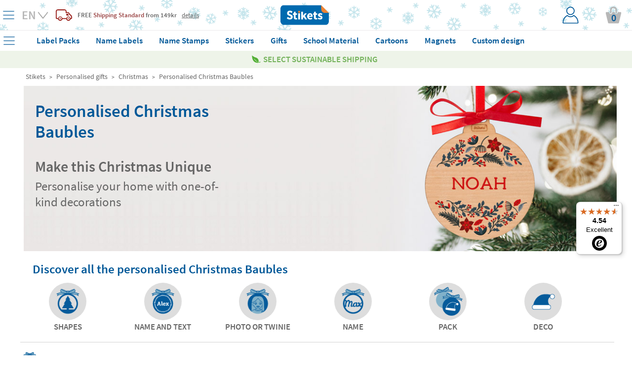

--- FILE ---
content_type: text/html; charset=UTF-8
request_url: https://www.stikets.dk/personalised-gifts/christmas/personalised-christmas-baubles.html
body_size: 51263
content:
<!DOCTYPE html><html lang="uk"><head><meta charset=UTF-8><title>Personalised Christmas Baubles | Stikets - Stikets</title><meta name="Title" content="Personalised Christmas Baubles | Stikets - Stikets" /><meta name="DC.Title" content="Personalised Christmas Baubles | Stikets - Stikets" /><meta name="Description" content="Personalise a Christmas tree ornament for each member of your family. Write their name and upload a picture or choose the icon and pattern background." /><meta name="DC.Description" content="Personalise a Christmas tree ornament for each member of your family. Write their name and upload a picture or choose the icon and pattern background." /><meta name="Keywords" content="Stikets, clothing labels, clothing labels, shoe labels, custom labels, identification bracelets children clothing children make." /><meta name="DC.Keywords" content="Stikets, clothing labels, clothing labels, shoe labels, custom labels, identification bracelets children clothing children make." /><meta name="Author" content="The Stikets Company" /><meta name="Copyright" content="Copyright (c) 2010 - Stikets" /><meta http-equiv="Content-Language" content="uk" /><meta http-equiv="Content-Type" content="text/html; charset=UTF-8" />        <script type="text/javascript">window.gdprAppliesGlobally=false;(function(){(function(e,r){var t=document.createElement("link");t.rel="preconnect";t.as="script";var n=document.createElement("link");n.rel="dns-prefetch";n.as="script";var i=document.createElement("link");i.rel="preload";i.as="script";var o=document.createElement("script");o.id="spcloader";o.type="text/javascript";o["async"]=true;o.charset="utf-8";var a="https://sdk.privacy-center.org/"+e+"/loader.js?target_type=notice&target="+r;if(window.didomiConfig&&window.didomiConfig.user){var c=window.didomiConfig.user;var s=c.country;var d=c.region;if(s){a=a+"&country="+s;if(d){a=a+"&region="+d}}}t.href="https://sdk.privacy-center.org/";n.href="https://sdk.privacy-center.org/";i.href=a;o.src=a;var p=document.getElementsByTagName("script")[0];p.parentNode.insertBefore(t,p);p.parentNode.insertBefore(n,p);p.parentNode.insertBefore(i,p);p.parentNode.insertBefore(o,p)})("f1c3b6ba-2e26-4b9c-9be4-a387c8a8dc9e","gbn8gdH8")})();</script>
    <meta name="google-signin-client_id" content="713959043604-sutqrbrcpv4qg2eshdrt12fk5udt3ajo.apps.googleusercontent.com"/><meta name="google-site-verification" content="pJanDQC5SI2C5q7Nivw6WvZ9JJBBvUkDWHAv9Q2lXhc" /><base href="https://www.stikets.dk"/><link rel="canonical" href="https://www.stikets.dk/personalised-gifts/christmas/personalised-christmas-baubles.html"/><meta name="viewport" content="width=device-width, initial-scale=1, maximum-scale=1" /><!-- BING --><meta name="msvalidate.01" content="51136C55ED26AED0FA20C4461CAD07F7"/><meta name="mobile-web-app-capable" content="yes"><link rel="shortcut icon" href="https://www.stikets.dk/templates/stikets/img/favicon.ico" /><link rel="icon" type="image/vnd.microsoft.icon" href="https://www.stikets.dk/templates/stikets/img/favicon.ico" ><link rel="icon" type="image/x-icon" href="https://www.stikets.dk/templates/stikets/img/favicon.ico" ><link rel="icon" type="image/svg" href="https://www.stikets.dk/templates/stikets/img/favicon.ico" /><meta name="theme-color" content="#005898"/><meta name="facebook-domain-verification" content="e45k4a9o5c38md3bavuwbgoe976xo0" /><link rel="dns-prefetch" href="https://ib.adnxs.com"><link rel="dns-prefetch" href="https://secure.adnxs.com"><link rel="dns-prefetch" href="https://sslwidget.criteo.com"><link rel="dns-prefetch" href="https://dis.criteo.com"><link rel="dns-prefetch" href="https://ag.gbc.criteo.com"><link rel="dns-prefetch" href="https://dis.eu.criteo.com"><link rel="dns-prefetch" href="https://gum.criteo.com"><link rel="dns-prefetch" href="https://rtb-csync.smartadserver.com"><link rel="dns-prefetch" href="https://gem.gbc.criteo.com"><link rel="dns-prefetch" href="https://9174297.fls.doubleclick.net"><link rel="preconnect" href="https://www.google-analytics.com/"><link rel="preconnect" href="https://www.google.com"><link rel="preconnect" href="https://www.googletagmanager.com"><link rel="preconnect" href="https://googleads.g.doubleclick.net"><link rel="preconnect" href="https://cm.g.doubleclick.net"><link rel="preconnect" href="https://adservice.google.com"><link rel="preconnect" href="https://www.googleadservices.com"><link rel="preconnect" href="https://d1fw31bt5svviq.cloudfront.net"><link rel="dns-prefetch" href="https://syndication.twitter.com"><link rel="dns-prefetch" href="https://platform.twitter.com"><link rel="dns-prefetch" href="https://ekr.zdassets.com"><link rel="dns-prefetch" href="https://stikets.zendesk.com"><link rel="dns-prefetch" href="https://assets.zendesk.com"><link rel="dns-prefetch" href="https://static.zdassets.com"><link rel="preconnect" href="https://connect.facebook.net"><link rel="preconnect" href="https://cdn.doofinder.com"><link rel="preconnect" href="https://fonts.googleapis.com"><link rel="preconnect" href="https://fonts.gstatic.com"><link rel="preload" as="script" href="/js/jquery/jquery.min.js"><link rel="preload" as="style" href="https://www.stikets.dk/templates/stikets/css/main.css" type="text/css" /><link rel="preload" as="style" href="/css/generic-with-responsive.css" type="text/css" /><link rel="preload" as="script" href="https://cdn.jsdelivr.net/gh/jaxon-php/jaxon-js@3.3/dist/jaxon.core.js"><link rel="preload" href="https://fonts.gstatic.com/s/sourcesanspro/v14/6xK3dSBYKcSV-LCoeQqfX1RYOo3qOK7l.woff2" as="font" type="font/woff2" crossorigin><link rel="preload" href="https://fonts.gstatic.com/s/sourcesanspro/v14/6xKydSBYKcSV-LCoeQqfX1RYOo3i54rwlxdu.woff2" as="font" type="font/woff2" crossorigin><link rel="preload" as="style" href="https://www.stikets.dk/min/f=templates/stikets/css/source-sans-pro-400-600-700.css,templates/stikets/css/principal.css,stkapp/estil_cap.css,stkapp/estil_menu_desplegable_25.css,stkapp/ajusta_fonts.css&amp;day=20260123-20260113"  /><link rel="stylesheet" href="https://www.stikets.dk/templates/stikets/css/main.css" type="text/css" /><link rel="stylesheet" href="/css/generic-with-responsive.css" type="text/css" /><link rel="preload" as="style" href="https://www.stikets.dk/min/f=templates/stikets/css/category.css,templates/stikets/moduls/continguts/estils.css&amp;day=20260123-20260113"  /><link rel="preload" href="https://www.stikets.dk/stkapp/menu_blau.svg" as="image"><link rel="preload" href="https://www.stikets.dk/stkapp/x_blau_prima.png" as="image"><link rel="preload" href="https://www.stikets.dk/templates/stikets/img/logo_portada.png" as="image"><link rel="preload" href="https://www.stikets.dk/templates/stikets/img/icones/User_login_Icon.svg" as="image"><link rel="preload" href="https://www.stikets.dk/templates/stikets/img/icones/banners/camio_vermell.png" as="image"><link rel="preload" href="https://www.stikets.dk/templates/stikets/img/icones/banners/fletxa_inferior.png" as="image"><script type="text/javascript">const templateType = "stikets";var activar_js_externs = true;        
        var default_delay_scripts_time = 6800;
        
        var connection = navigator.connection || navigator.mozConnection || navigator.webkitConnection;
        
        if (typeof connection === 'undefined') {
            
        } else {
            var connection_type = connection.effectiveType;
            if (connection_type === "slow-2g" || connection_type === "2g") {
                default_delay_scripts_time = 12000;

            } else if (connection_type === "3g") {
                default_delay_scripts_time = 10000;
            }
        }
        
         
        
        var requestAnimationFrame = window.requestAnimationFrame || window.mozRequestAnimationFrame || window.webkitRequestAnimationFrame || window.msRequestAnimationFrame;
        window.requestAnimationFrame = requestAnimationFrame;
        
        </script>        <script type="text/javascript">
            var display_initial_width = window.innerWidth;
            window.addEventListener('resize', function(event){
                display_initial_width = -1;
            });
            
            function window_innerWidth() {
                if (display_initial_width === -1) {
                    display_initial_width = window.innerWidth;
                }
                return display_initial_width;
            }
        </script>
        <!-- FAMILY PRELOADS --><link rel="preload" importance="high" as="image" href="https://d1fw31bt5svviq.cloudfront.net/img/christmas_ornaments_web_header.jpg.jpg"><style>        
            #contenidor {
                width: 100%;
                /*max-width: 1400px !important;*/
            }
            
            #popup_zoom_images {
                display: none;
            }
        
        
            #fons_preload {
                background-color: white;
                display: block;
                height: 100% !important;
                opacity: 1;
                position: fixed;
                bottom: 0;
                left: 0;
                width: 100%;
                z-index: 25;
            }
            #contenidor a {
                text-decoration: none;
            }
            
            #caixa_menu_blau {
                display: none;
            }
            
    </style>
<link type="text/css" rel="stylesheet" href="https://www.stikets.dk/min/f=templates/stikets/css/source-sans-pro-400-600-700.css,templates/stikets/css/principal.css,stkapp/estil_cap.css,stkapp/estil_menu_desplegable_25.css,stkapp/ajusta_fonts.css&amp;day=20260123-20260113"  /><!-- CSS ADICIONALS --><link type="text/css" rel="stylesheet" href="https://www.stikets.dk/min/f=templates/stikets/css/category.css,templates/stikets/moduls/continguts/estils.css&amp;day=20260123-20260113"/><script type="text/javascript" src="/js/jquery/jquery.min.js">
        </script><script defer type="text/javascript" src="https://www.stikets.dk/min/f=js/main.js,js/menu_desplegable2.js,js/common.js,js/jquery/shared_functions.js,js/layers.js,js/fajax.js&amp;day=20260123-20260113"></script>
        <script type="text/javascript">
            function deferExec(callback) {
                if (typeof window.requestIdleCallback === "function") {
                    window.requestIdleCallback(callback);
                } else {
                    requestAnimationFrame(() => {
                        setTimeout(callback, 0);
                    });
                }
            }
            /*
            (function($) {
                $.event.special.dclick = {
                    setup: function() {
                        $(this).on("click", function(event) {
                            $(this).trigger("dclick", event);
                        });
                    },
                    add: function(handleObj) {
                        let originalHandler = handleObj.handler;
                        handleObj.handler = function(event, originalEvent) {
                            deferExec(() => originalHandler.call(this, originalEvent || event));
                        };
                    }
                };
            })(jQuery);
            */
           
            jQuery.cachedScript = function( url, options ) {
                // Allow user to set any option except for dataType, cache, and url
                options = $.extend( options || {}, {
                  dataType: "script",
                  cache: true,
                  url: url
                });

                // Use $.ajax() since it is more flexible than $.getScript
                // Return the jqXHR object so we can chain callbacks
                return jQuery.ajax( options );
            };
            
            
            jQuery.event.special.touchstart = {
                setup: function( _, ns, handle ){
                    this.addEventListener("touchstart", handle, { passive: true });
                }
            };
            
            $.ajaxPrefilter(function( options, original_Options, jqXHR ) {
                options.async = true;
            });
            
            window.setTimeout(function () {
                $.cachedScript("https://www.stikets.dk/min/f=js/validacions.js,js/forms.js,js/rutines_dates.js,js/js_toolbox.compact/validations.js,js/jquery/botiga_shared_functions.js,js/jquery/colorbox/jquery.colorbox.js,js/jquery/jquery-validation/jquery.validate.js,js/jquery/jquery-validation/jquery.validate.stikets.js,js/jquery/jquery-validation/localization/messages_en.js&amp;day=20260123-20260113");
            }, default_delay_scripts_time-200);
            
            $.cachedScript("/js/simple-popup/jquery.simple-popup.min.js");
        </script>
        
        <style>
            /* latin */
            @font-face {
              font-family: 'Source Sans Pro';
              font-style: normal;
              font-weight: 400;
              font-display: block;
              src: url(https://fonts.gstatic.com/s/sourcesanspro/v14/6xK3dSBYKcSV-LCoeQqfX1RYOo3qOK7l.woff2) format('woff2');
              unicode-range: U+0000-00FF, U+0131, U+0152-0153, U+02BB-02BC, U+02C6, U+02DA, U+02DC, U+2000-206F, U+2074, U+20AC, U+2122, U+2191, U+2193, U+2212, U+2215, U+FEFF, U+FFFD;
            }
            
            /* latin */
            @font-face {
              font-family: 'Source Sans Pro';
              font-style: normal;
              font-weight: 600;
              font-display: block;
              src: url(https://fonts.gstatic.com/s/sourcesanspro/v14/6xKydSBYKcSV-LCoeQqfX1RYOo3i54rwlxdu.woff2) format('woff2');
              unicode-range: U+0000-00FF, U+0131, U+0152-0153, U+02BB-02BC, U+02C6, U+02DA, U+02DC, U+2000-206F, U+2074, U+20AC, U+2122, U+2191, U+2193, U+2212, U+2215, U+FEFF, U+FFFD;
            }
            
            /* latin */
            @font-face {
              font-family: 'Pacifico';
              font-style: normal;
              font-weight: 400;
              font-display: block;
              src: url(https://fonts.gstatic.com/s/pacifico/v17/FwZY7-Qmy14u9lezJ-6H6Mk.woff2) format('woff2');
              unicode-range: U+0000-00FF, U+0131, U+0152-0153, U+02BB-02BC, U+02C6, U+02DA, U+02DC, U+2000-206F, U+2074, U+20AC, U+2122, U+2191, U+2193, U+2212, U+2215, U+FEFF, U+FFFD;
            }
            
            
            
                        
        </style>
    
    <script>
        var gtm_url_actual = location.protocol + '//' + location.host + location.pathname;
        dataLayer = [{
          'portal_code': 'www.stikets.dk','country_code': 'DK','url': gtm_url_actual,'page_type':'','content_language': 'EN','sub_category': 'Christmas', 'category': 'Personalized gifts',         }];
        
        
        
        // Google Tag Manager -->
        (function(w,d,s,l,i){w[l]=w[l]||[];w[l].push({'gtm.start':
        new Date().getTime(),event:'gtm.js'});var f=d.getElementsByTagName(s)[0],
        j=d.createElement(s),dl=l!='dataLayer'?'&l='+l:'';j.defer=true;j.src=
        'https://www.googletagmanager.com/gtm.js?id='+i+dl;f.parentNode.insertBefore(j,f);
        })(window,document,'script','dataLayer','GTM-WFGB4V4');
        // End Google Tag Manager 
   
   
        
        $(window).on("load",function() {
            dataLayer.push({'client_id': StkappGAClientId});
        });
        
        // FUNCTIONS PER GESTIO EVENTS GTM
        function gtm_add_to_cart(array_gtm_data) {
            var obj = {};
            obj['event'] = 'gtm_add_to_cart';
            for (key in dataLayer[0]) {
                if (key != "product_color" && key != "product_font" && key != "product_icon" && key != "product_material" && key != "product_color") {
                    var value = dataLayer[0][key];
                    obj[key] = value;
                }
            }
            for (key in array_gtm_data) {
                var value = array_gtm_data[key];
                obj[key] = value;
            }
            dataLayer.push(obj);
        }
        
    </script>
        
    
<link rel="alternate" hreflang="es-ES" href="https://www.stikets.es/regalos-personalizados/navidad/bolas-de-navidad-personalizadas.html" /><link rel="alternate" hreflang="ca-ES" href="https://www.stikets.es/regals-personalitzats/nadal/boles-de-nadal-personalitzades.html" /><link rel="alternate" hreflang="en-ES" href="https://www.stikets.es/gifts/christmas-products/personalized-christmas-baubles.html" /><link rel="alternate" hreflang="fr-FR" href="https://www.stikets.fr/cadeaux-personnalises/noël/boule-de-noël-personnalisee.html" /><link rel="alternate" hreflang="fr-BE" href="https://www.stikets.be/cadeaux-personnalises/noël/boule-de-noël-personnalisee.html" /><link rel="alternate" hreflang="fr-CH" href="https://www.stikets.ch/cadeaux-personnalises/noël/boule-de-noël-personnalisee.html" /><link rel="alternate" hreflang="it" href="https://www.stikets.it/regali-personalizzati/natale/palla-di-natale-personalizzata.html" /><link rel="alternate" hreflang="pt" href="https://www.stikets.pt/presentes/natal/bolas-de-natal-personalizadas.html" /><link rel="alternate" hreflang="en-AE" href="https://www.stikets.ae/personalised-gifts/christmas/personalised-christmas-baubles.html" /><link rel="alternate" hreflang="en-IT" href="https://www.stikets.it/personalised-gifts/christmas/personalised-christmas-baubles.html" /><link rel="alternate" hreflang="en-BE" href="https://www.stikets.be/personalised-gifts/christmas/personalised-christmas-baubles.html" /><link rel="alternate" hreflang="en-CZ" href="https://www.stikets.cz/personalised-gifts/christmas/personalised-christmas-baubles.html" /><link rel="alternate" hreflang="en-DK" href="https://www.stikets.dk/personalised-gifts/christmas/personalised-christmas-baubles.html" /><link rel="alternate" hreflang="en-AT" href="https://www.stikets.at/personalised-gifts/christmas/personalised-christmas-baubles.html" /><link rel="alternate" hreflang="en-IE" href="https://www.stikets.ie/personalised-gifts/christmas/personalised-christmas-baubles.html" /><link rel="alternate" hreflang="en-SE" href="https://www.stikets.se/personalised-gifts/christmas/personalised-christmas-baubles.html" /><link rel="alternate" hreflang="en-DE" href="https://www.stikets.de/personalised-gifts/christmas/personalised-christmas-baubles.html" /><link rel="alternate" hreflang="en-GB" href="https://www.stikets.co.uk/personalised-gifts/christmas/personalised-christmas-baubles.html" /><link rel="alternate" hreflang="en-CH" href="https://www.stikets.ch/personalised-gifts/christmas/personalised-christmas-baubles.html" /><link rel="alternate" hreflang="de-AT" href="https://www.stikets.at/geschenke/weihnachten/personalisierte-weihnachtskugeln.html" /><link rel="alternate" hreflang="de" href="https://www.stikets.de/geschenke/weihnachten/personalisierte-weihnachtskugeln.html" /><link rel="alternate" hreflang="de-CH" href="https://www.stikets.ch/geschenke/weihnachten/personalisierte-weihnachtskugeln.html" /><link rel="alternate" hreflang="da" href="https://www.stikets.dk/brugerdefinerede-gaver/jul/personalised-christmas-ornaments-dk.html" /><link rel="alternate" hreflang="se" href="https://www.stikets.se/anpassade-gaavor/jul-se/personalised-christmas-ornaments-se.html" /><link rel="alternate" hreflang="nl-BE" href="https://www.stikets.be/aangepaste-geschenken/kerst/gepersonaliseerde-kerstversiering.html" /><link rel="alternate" hreflang="nl" href="https://www.stikets.nl/aangepaste-geschenken/kerst/gepersonaliseerde-kerstversiering.html" /><link rel="alternate" hreflang="no" href="https://www.stikets.no/tilpassede-gaver/jul-no/personalised-christmas-ornaments-no.html" /><link rel="alternate" hreflang="pl" href="https://www.stikets.pl/pomysł-na-prezent/swiateczne/personalised-christmas-ornaments-pl.html" /><link rel="alternate" hreflang="cs" href="https://www.stikets.cz/vlastni-darky/vanoce/personalizovane-vanocni-ozdoby.html" /><link rel="alternate" hreflang="hu" href="https://www.stikets.hu/egyedi-ajandekok/karacsony/szemelyre-szabott-karacsonyi-diszek.html" /><link rel="alternate" hreflang="ro" href="https://www.stikets.ro/cadouri-personalizate/craciun/globuri-de-craciun-personalizate.html" /><link rel="alternate" hreflang="sk" href="https://www.stikets.sk/vlastne-darceky/vianoce/personalizovane-vianocne-ozdoby.html" /><link rel="alternate" hreflang="x-default" href="https://www.stikets.com/gifts/christmas-products/personalized-christmas-baubles.html" /><script type="application/ld+json">{"@context": "http://schema.org","@type": "BreadcrumbList","itemListElement":[{"@type": "ListItem","position": 1,"item":{"@id": "https://www.stikets.dk","name": "Stikets"}},{"@type": "ListItem","position": 2,"item":{"@id": "https://www.stikets.dk/personalised-gifts.html","name": "Personalised gifts"}},{"@type": "ListItem","position": 3,"item":{"@id": "https://www.stikets.dk/personalised-gifts/christmas.html","name": "Christmas"}},{"@type": "ListItem","position": 4,"item":{"@id": "https://www.stikets.dk/personalised-gifts/christmas/personalised-christmas-baubles.html","name": "Personalised Christmas Baubles"}}]}</script><meta name="robots" content="noindex, nofollow"><meta property="og:title" content="Personalised Christmas Baubles | Stikets - Stikets" /><meta property="og:type" content="website" /><meta property="og:url" content="https://www.stikets.dk/personalised-gifts/christmas/personalised-christmas-baubles.html" /><meta property="og:description" content="Personalise a Christmas tree ornament for each member of your family. Write their name and upload a picture or choose the icon and pattern background." /><meta property="og:image" content="https://www.stikets.dk//mmedia/img/personalised_wooden_christmas_ornaments_web_opengraph.jpg.jpg" /><meta property="og:image:width" content="1200" /><meta property="og:image:height" content="630" />    <script language="javascript">
        var StkappGAClientId = "";
        var StkappIdSessioVisita = "20260123301bd16d3c44a86";
        var StkappUrlBase = "www.stikets.es";
        var StkappObjImg = new Array();
        var StkappGAClientId = "";
        var StkappCatalogMode = (''=='1')?true:false;        
        var StkPageType = "";
        
        // VARIABLES CONTROL TRACKING PIXELS
        var StkappTrackingFacebook = false;
        var StkappTrackingBing = false;
        var StkappTrackingTikTok = false;
        var StkappTrackingCriteo = false;
        var StkappTrackingRefersion = false;
        var StkappTrackingGA4 = false;
        var StkappTrackingHubspot = false;
        
        let AB_maquetacio_pack = true;
        let random = Math.floor((Math.random() * 2));

        /*if(random){
            AB_maquetacio_pack = true;
        }*/
        
        
        
        
        var StkappbFreeSample = false;        
        //TRACTAMENT COOKIES
        //------------------
        //genera una cookie emprant javascript
        function setCookie(cname,cvalue,expire_time, expire_type_time)
        {
          var exp = 0;
          switch(expire_type_time){
            case 'm':
              exp = expire_time * 1000 * 60;
              break;
            case 'h':
              exp = expire_time * 1000 * 60 * 60;
              break;
            case 'd':
              exp = expire_time * 1000 * 60 * 60 * 24;
              break;
            default:
              exp = expire_time * 1000;
          }
          var d = new Date();
          d.setTime(d.getTime()+(exp));
          var expires = "expires="+d.toGMTString();
          document.cookie = cname + "=" + cvalue + "; " + expires + "; path=/";
        }

        //recull una cookie creada emprant javascript
        function getCookie(cname)
        {
          var name = cname + "=";
          var ca = document.cookie.split(';');
          for(var i=0; i<ca.length; i++) 
            {
            var c = ca[i].trim();
            if (c.indexOf(name)==0) return c.substring(name.length,c.length);
          }
          return "";
        }
        
    </script>
    <!-- Begin eTrusted bootstrap tag --><script src="https://integrations.etrusted.com/applications/widget.js/v2" async defer></script><!-- End eTrusted bootstrap tag --><script>
        if(window_innerWidth() <= 2500) {
            setTimeout(function(){

                $("#trustbadge-topbar-container-98e3dadd90eb493088abdc5597a70810").css("opacity", "0");
                $("#trustbadge-container-98e3dadd90eb493088abdc5597a70810").css("opacity", "0");
            }, 9000);
            setTimeout(function(){
                $("#trustbadge-topbar-container-98e3dadd90eb493088abdc5597a70810").css("display", "none");
                $("#trustbadge-container-98e3dadd90eb493088abdc5597a70810").css("display", "none");
                $("#contenidor_peu").css("padding-bottom", "0");
            }, 11000);
        }
    </script>
        <script type="didomi/javascript" src="//www.googleadservices.com/pagead/conversion_async.js"></script>   
    

        
        <script type="didomi/javascript">
            $(document).ready(function(){ 
                StkappTrackingGA4 = true;
                StkappEjecutaEventosTrackingGA4Pixel();
            });
        </script>
        
        <script type="didomi/javascript" data-vendor="didomi:facebook">
            $(document).ready(function(){ 
                StkappTrackingFacebook = true;
                StkappEjecutaEventosTrackingFacebookPixel();
            });
        </script>
        
        <script type="didomi/javascript" data-vendor="c:refersion">
            $(document).ready(function(){ 
                StkappTrackingRefersion = true;
            });
        </script>
        
        <script type="didomi/javascript" data-vendor="c:microsoft">
            $(document).ready(function(){ 
                StkappTrackingBing = true;
                StkappEjecutaEventosTrackingBingPixel();
            });
        </script>
          <script type="didomi/javascript" data-vendor="c:hubspot">
            $(document).ready(function(){ 
                StkappTrackingHubspot = true;
                StkappEjecutaEventosTrackingHubspotPixel();
            });
        </script>

        <script type="didomi/javascript" data-vendor="c:tiktok-KZAUQLZ9">
            $(document).ready(function(){ 
                StkappTrackingTikTok = true;
                StkappEjecutaEventosTrackingTikTokPixel();
            });
        </script>

        <script type="didomi/javascript" data-vendor="iab:91">
            $(document).ready(function(){ 
                StkappTrackingCriteo = true;
                StkappEjecutaEventosTrackingCriteoPixel();
            });
        </script>

        <script type="didomi/javascript">
            $(document).ready(function(){ 
                StkappTrackingSendlane = true;
                StkappEjecutaEventosTrackingSendlane();
            });
        </script>
        
        <script>

            function StkappEjecutaEventosTrackingDirectExec(script) {
                if (StkappTrackingGA4 == true){
                    eval(script["GA4"]);
                }
                if (StkappTrackingFacebook == true){
                    eval(script["facebook"]);
                }
                if (StkappTrackingTikTok == true){
                    eval(script["tiktok"]);
                }
                if (StkappTrackingHubspot == true){
                    eval(script["hubspot"]);
                }
                if (StkappTrackingBing == true){
                    eval(script["bing"]);
                }
            }
            
            function StkappEjecutaEventosTrackingGA4Pixel() {
                // GA4 pixel
                if (StkappTrackingGA4 == true){
                                    }
            }
             function StkappEjecutaEventosTrackingHubspotPixel() {
                
                if (StkappTrackingHubspot == true){
                                    }
            }
            function StkappEjecutaEventosTrackingFacebookPixel() {
                // Facebook pixel
                if (StkappTrackingFacebook == true){
                    window.dataLayer = window.dataLayer || []; 
                        dataLayer.push({"event":"fbk_view_content","ecommerce":{"content_type":"product","content_name":"Christmas"}});                }
            }

            function StkappEjecutaEventosTrackingBingPixel() {
                // Bing pixel
                if (StkappTrackingBing == true){
                                    }
            }

            function StkappEjecutaEventosTrackingTikTokPixel() {
                // TikTok pixel
                if (StkappTrackingTikTok == true){
                                    }
            }
            
            function StkappEjecutaEventosTrackingCriteoPixel() {
                // Criteo pixel
                if (StkappTrackingCriteo == true){
                                    }
            }

            function StkappEjecutaEventosTrackingSendlane() {
                // Sendlane
                if (StkappTrackingSendlane == true){
                                    }
            }
            
            function StkappEjecutaEventosTrackingCheckout(){
                if (StkappTrackingFacebook == true){
                                    }
                if (StkappTrackingBing == true){
                                    }
                if (StkappTrackingTikTok == true){
                                    }
            }

        </script>

    
<script src="https://admin.revenuehunt.com/embed.js" defer></script></head><body style="display: block;overflow-y: scroll; overflow-x: hidden; overflow-y: scroll; margin: 0px;"><!-- Google Tag Manager (noscript) --><noscript><iframe src="https://www.googletagmanager.com/ns.html?id=GTM-WFGB4V4"height="0" width="0" style="display:none;visibility:hidden"></iframe></noscript><!-- End Google Tag Manager (noscript) --><script type="text/javascript" src="https://cdn.jsdelivr.net/gh/jaxon-php/jaxon-js@3.3/dist/jaxon.core.js"  charset="UTF-8"></script>



<script type="text/javascript"  charset="UTF-8">
/* <![CDATA[ */
try {
    if(typeof jaxon.config == undefined)
        jaxon.config = {};
}
catch(e) {
    jaxon = {};
    jaxon.config = {};
};

jaxon.config.requestURI = "/jaxon.server.php";
jaxon.config.statusMessages = false;
jaxon.config.waitCursor = true;
jaxon.config.version = "Jaxon 4.0";
jaxon.config.defaultMode = "asynchronous";
jaxon.config.defaultMethod = "POST";
jaxon.config.responseType = "JSON";

JaxonMain_server = {};
JaxonMain_server.refresca_select = function() {
    return jaxon.request({ jxncls: 'Main_server', jxnmthd: 'refresca_select' }, { parameters: arguments });
};
JaxonMain_server.refresca_select_carro = function() {
    return jaxon.request({ jxncls: 'Main_server', jxnmthd: 'refresca_select_carro' }, { parameters: arguments });
};
JaxonMain_server.refresca_select_ports = function() {
    return jaxon.request({ jxncls: 'Main_server', jxnmthd: 'refresca_select_ports' }, { parameters: arguments });
};
JaxonMain_server.gestionar_embolicar_regal_linia_comanda = function() {
    return jaxon.request({ jxncls: 'Main_server', jxnmthd: 'gestionar_embolicar_regal_linia_comanda' }, { parameters: arguments });
};
JaxonMain_server.refresca_productes = function() {
    return jaxon.request({ jxncls: 'Main_server', jxnmthd: 'refresca_productes' }, { parameters: arguments });
};
JaxonMain_server.get_resum_comanda = function() {
    return jaxon.request({ jxncls: 'Main_server', jxnmthd: 'get_resum_comanda' }, { parameters: arguments });
};
JaxonMain_server.refresca_eliminar_producte_carro = function() {
    return jaxon.request({ jxncls: 'Main_server', jxnmthd: 'refresca_eliminar_producte_carro' }, { parameters: arguments });
};
JaxonMain_server.refresca_eliminar_linia_invalida = function() {
    return jaxon.request({ jxncls: 'Main_server', jxnmthd: 'refresca_eliminar_linia_invalida' }, { parameters: arguments });
};
JaxonMain_server.refresca_ports = function() {
    return jaxon.request({ jxncls: 'Main_server', jxnmthd: 'refresca_ports' }, { parameters: arguments });
};
JaxonMain_server.valida_descompte_i_retorna_control = function() {
    return jaxon.request({ jxncls: 'Main_server', jxnmthd: 'valida_descompte_i_retorna_control' }, { parameters: arguments });
};
JaxonMain_server.valida_descompte = function() {
    return jaxon.request({ jxncls: 'Main_server', jxnmthd: 'valida_descompte' }, { parameters: arguments });
};
JaxonMain_server.ports_pais = function() {
    return jaxon.request({ jxncls: 'Main_server', jxnmthd: 'ports_pais' }, { parameters: arguments });
};
JaxonMain_server.modifica_quantitat_producte = function() {
    return jaxon.request({ jxncls: 'Main_server', jxnmthd: 'modifica_quantitat_producte' }, { parameters: arguments });
};
JaxonMain_server.linies_descomptes_en_carro = function() {
    return jaxon.request({ jxncls: 'Main_server', jxnmthd: 'linies_descomptes_en_carro' }, { parameters: arguments });
};
JaxonMain_server.actualitzar_codi_postal = function() {
    return jaxon.request({ jxncls: 'Main_server', jxnmthd: 'actualitzar_codi_postal' }, { parameters: arguments });
};
JaxonMain_server.only_external_id_post_office = function() {
    return jaxon.request({ jxncls: 'Main_server', jxnmthd: 'only_external_id_post_office' }, { parameters: arguments });
};
JaxonMain_server.only_external_id_post_office_droppoint = function() {
    return jaxon.request({ jxncls: 'Main_server', jxnmthd: 'only_external_id_post_office_droppoint' }, { parameters: arguments });
};
JaxonMain_server.only_external_id_post_office_coexp = function() {
    return jaxon.request({ jxncls: 'Main_server', jxnmthd: 'only_external_id_post_office_coexp' }, { parameters: arguments });
};
JaxonMain_server.only_external_id_post_office_correos_express = function() {
    return jaxon.request({ jxncls: 'Main_server', jxnmthd: 'only_external_id_post_office_correos_express' }, { parameters: arguments });
};
JaxonMain_server.only_external_id_post_office_laposte = function() {
    return jaxon.request({ jxncls: 'Main_server', jxnmthd: 'only_external_id_post_office_laposte' }, { parameters: arguments });
};
JaxonMain_server.only_external_id_post_office_dhl = function() {
    return jaxon.request({ jxncls: 'Main_server', jxnmthd: 'only_external_id_post_office_dhl' }, { parameters: arguments });
};
JaxonMain_server.only_external_id_post_office_postnl = function() {
    return jaxon.request({ jxncls: 'Main_server', jxnmthd: 'only_external_id_post_office_postnl' }, { parameters: arguments });
};
JaxonMain_server.only_external_id_post_office_celeritas = function() {
    return jaxon.request({ jxncls: 'Main_server', jxnmthd: 'only_external_id_post_office_celeritas' }, { parameters: arguments });
};
JaxonMain_server.only_external_id_post_office_mondial = function() {
    return jaxon.request({ jxncls: 'Main_server', jxnmthd: 'only_external_id_post_office_mondial' }, { parameters: arguments });
};
JaxonMain_server.only_external_id_post_office_hermes = function() {
    return jaxon.request({ jxncls: 'Main_server', jxnmthd: 'only_external_id_post_office_hermes' }, { parameters: arguments });
};
JaxonMain_server.only_external_id_post_office_ups = function() {
    return jaxon.request({ jxncls: 'Main_server', jxnmthd: 'only_external_id_post_office_ups' }, { parameters: arguments });
};
JaxonMain_server.only_external_id_post_office_gls = function() {
    return jaxon.request({ jxncls: 'Main_server', jxnmthd: 'only_external_id_post_office_gls' }, { parameters: arguments });
};
JaxonMain_server.only_external_id_post_office_nacex = function() {
    return jaxon.request({ jxncls: 'Main_server', jxnmthd: 'only_external_id_post_office_nacex' }, { parameters: arguments });
};
JaxonMain_server.only_external_id_post_office_mrw = function() {
    return jaxon.request({ jxncls: 'Main_server', jxnmthd: 'only_external_id_post_office_mrw' }, { parameters: arguments });
};
JaxonMain_server.get_llista_punts_recollida = function() {
    return jaxon.request({ jxncls: 'Main_server', jxnmthd: 'get_llista_punts_recollida' }, { parameters: arguments });
};
JaxonMain_server.enviar_validacions = function() {
    return jaxon.request({ jxncls: 'Main_server', jxnmthd: 'enviar_validacions' }, { parameters: arguments });
};
JaxonMain_server.mostra_mitjana_valoracions = function() {
    return jaxon.request({ jxncls: 'Main_server', jxnmthd: 'mostra_mitjana_valoracions' }, { parameters: arguments });
};
JaxonMain_server.mostra_llistat_valoracions = function() {
    return jaxon.request({ jxncls: 'Main_server', jxnmthd: 'mostra_llistat_valoracions' }, { parameters: arguments });
};
JaxonMain_server.GetNextListProductsInScroll = function() {
    return jaxon.request({ jxncls: 'Main_server', jxnmthd: 'GetNextListProductsInScroll' }, { parameters: arguments });
};
JaxonMain_server.StkWTool2dfcustomResizeAndSaveImageSelected = function() {
    return jaxon.request({ jxncls: 'Main_server', jxnmthd: 'StkWTool2dfcustomResizeAndSaveImageSelected' }, { parameters: arguments });
};
JaxonMain_server.guardar_imatge_original = function() {
    return jaxon.request({ jxncls: 'Main_server', jxnmthd: 'guardar_imatge_original' }, { parameters: arguments });
};
JaxonMain_server.StkWTool2dfcustomResizeAndSaveImage = function() {
    return jaxon.request({ jxncls: 'Main_server', jxnmthd: 'StkWTool2dfcustomResizeAndSaveImage' }, { parameters: arguments });
};
JaxonMain_server.generar_c_etiquetas_a_mida = function() {
    return jaxon.request({ jxncls: 'Main_server', jxnmthd: 'generar_c_etiquetas_a_mida' }, { parameters: arguments });
};
JaxonMain_server.WizardInitRefreshData = function() {
    return jaxon.request({ jxncls: 'Main_server', jxnmthd: 'WizardInitRefreshData' }, { parameters: arguments });
};
JaxonMain_server.afegir_iva_etmd = function() {
    return jaxon.request({ jxncls: 'Main_server', jxnmthd: 'afegir_iva_etmd' }, { parameters: arguments });
};
JaxonMain_server.init_visualitzacio_extended = function() {
    return jaxon.request({ jxncls: 'Main_server', jxnmthd: 'init_visualitzacio_extended' }, { parameters: arguments });
};
JaxonMain_server.calc_press_glob = function() {
    return jaxon.request({ jxncls: 'Main_server', jxnmthd: 'calc_press_glob' }, { parameters: arguments });
};
JaxonMain_server.changeUnitOnCesta = function() {
    return jaxon.request({ jxncls: 'Main_server', jxnmthd: 'changeUnitOnCesta' }, { parameters: arguments });
};
JaxonMain_server.calc_press_uni = function() {
    return jaxon.request({ jxncls: 'Main_server', jxnmthd: 'calc_press_uni' }, { parameters: arguments });
};
JaxonMain_server.calc_press_uni_mo = function() {
    return jaxon.request({ jxncls: 'Main_server', jxnmthd: 'calc_press_uni_mo' }, { parameters: arguments });
};
JaxonMain_server.calc_press_uni_mo_talles = function() {
    return jaxon.request({ jxncls: 'Main_server', jxnmthd: 'calc_press_uni_mo_talles' }, { parameters: arguments });
};
JaxonMain_server.calc_press_glob_mo = function() {
    return jaxon.request({ jxncls: 'Main_server', jxnmthd: 'calc_press_glob_mo' }, { parameters: arguments });
};
JaxonMain_server.recalcula_corva_preus = function() {
    return jaxon.request({ jxncls: 'Main_server', jxnmthd: 'recalcula_corva_preus' }, { parameters: arguments });
};
JaxonMain_server.calc_press = function() {
    return jaxon.request({ jxncls: 'Main_server', jxnmthd: 'calc_press' }, { parameters: arguments });
};
JaxonMain_server.carrega_captcha = function() {
    return jaxon.request({ jxncls: 'Main_server', jxnmthd: 'carrega_captcha' }, { parameters: arguments });
};
JaxonMain_server.carrega_captcha_num_comanda = function() {
    return jaxon.request({ jxncls: 'Main_server', jxnmthd: 'carrega_captcha_num_comanda' }, { parameters: arguments });
};
JaxonMain_server.check_captcha = function() {
    return jaxon.request({ jxncls: 'Main_server', jxnmthd: 'check_captcha' }, { parameters: arguments });
};
JaxonMain_server.carrega_portals = function() {
    return jaxon.request({ jxncls: 'Main_server', jxnmthd: 'carrega_portals' }, { parameters: arguments });
};
JaxonMain_server.cesta_amb_ajax = function() {
    return jaxon.request({ jxncls: 'Main_server', jxnmthd: 'cesta_amb_ajax' }, { parameters: arguments });
};
JaxonMain_server.get_linies_prod_gratis = function() {
    return jaxon.request({ jxncls: 'Main_server', jxnmthd: 'get_linies_prod_gratis' }, { parameters: arguments });
};
JaxonMain_server.popup_portal_me = function() {
    return jaxon.request({ jxncls: 'Main_server', jxnmthd: 'popup_portal_me' }, { parameters: arguments });
};
JaxonMain_server.popup_portal_com = function() {
    return jaxon.request({ jxncls: 'Main_server', jxnmthd: 'popup_portal_com' }, { parameters: arguments });
};
JaxonMain_server.envia_mail_contacte = function() {
    return jaxon.request({ jxncls: 'Main_server', jxnmthd: 'envia_mail_contacte' }, { parameters: arguments });
};
JaxonMain_server.envia_telef_nom_email_contacte = function() {
    return jaxon.request({ jxncls: 'Main_server', jxnmthd: 'envia_telef_nom_email_contacte' }, { parameters: arguments });
};
JaxonMain_server.envia_telef_nom_email_contacte_pressu = function() {
    return jaxon.request({ jxncls: 'Main_server', jxnmthd: 'envia_telef_nom_email_contacte_pressu' }, { parameters: arguments });
};
JaxonMain_server.puja_img_base64_ajax = function() {
    return jaxon.request({ jxncls: 'Main_server', jxnmthd: 'puja_img_base64_ajax' }, { parameters: arguments });
};
JaxonMain_server.puja_img_ajax = function() {
    return jaxon.request({ jxncls: 'Main_server', jxnmthd: 'puja_img_ajax' }, { parameters: arguments });
};
JaxonMain_server.puja_img_ajax_multi = function() {
    return jaxon.request({ jxncls: 'Main_server', jxnmthd: 'puja_img_ajax_multi' }, { parameters: arguments });
};
JaxonMain_server.afegir_producte_cesta_ajax = function() {
    return jaxon.request({ jxncls: 'Main_server', jxnmthd: 'afegir_producte_cesta_ajax' }, { parameters: arguments });
};
JaxonMain_server.actualitza_preu_origen = function() {
    return jaxon.request({ jxncls: 'Main_server', jxnmthd: 'actualitza_preu_origen' }, { parameters: arguments });
};
JaxonMain_server.accio_confirmacio_client = function() {
    return jaxon.request({ jxncls: 'Main_server', jxnmthd: 'accio_confirmacio_client' }, { parameters: arguments });
};
JaxonMain_server.identificacio_usuari_web = function() {
    return jaxon.request({ jxncls: 'Main_server', jxnmthd: 'identificacio_usuari_web' }, { parameters: arguments });
};
JaxonMain_server.adyen_post_additional_details = function() {
    return jaxon.request({ jxncls: 'Main_server', jxnmthd: 'adyen_post_additional_details' }, { parameters: arguments });
};
JaxonMain_server.get_colors_permesos_tipos = function() {
    return jaxon.request({ jxncls: 'Main_server', jxnmthd: 'get_colors_permesos_tipos' }, { parameters: arguments });
};
JaxonMain_server.obtenir_reviews_producte_api = function() {
    return jaxon.request({ jxncls: 'Main_server', jxnmthd: 'obtenir_reviews_producte_api' }, { parameters: arguments });
};
JaxonMain_server.curl_trusted_lite = function() {
    return jaxon.request({ jxncls: 'Main_server', jxnmthd: 'curl_trusted_lite' }, { parameters: arguments });
};
JaxonMain_server.obtenir_productes_complementaris = function() {
    return jaxon.request({ jxncls: 'Main_server', jxnmthd: 'obtenir_productes_complementaris' }, { parameters: arguments });
};
JaxonMain_server.assign_smarty_portal_divisa = function() {
    return jaxon.request({ jxncls: 'Main_server', jxnmthd: 'assign_smarty_portal_divisa' }, { parameters: arguments });
};
JaxonMain_server.obtenir_productes_conjunt = function() {
    return jaxon.request({ jxncls: 'Main_server', jxnmthd: 'obtenir_productes_conjunt' }, { parameters: arguments });
};
JaxonMain_server.redirect_to_payment_error = function() {
    return jaxon.request({ jxncls: 'Main_server', jxnmthd: 'redirect_to_payment_error' }, { parameters: arguments });
};
JaxonMain_server.notify_paypal_error = function() {
    return jaxon.request({ jxncls: 'Main_server', jxnmthd: 'notify_paypal_error' }, { parameters: arguments });
};
JaxonMain_server.submit_forma_pago = function() {
    return jaxon.request({ jxncls: 'Main_server', jxnmthd: 'submit_forma_pago' }, { parameters: arguments });
};
JaxonMain_server.ws_finalitzar_comanda_web = function() {
    return jaxon.request({ jxncls: 'Main_server', jxnmthd: 'ws_finalitzar_comanda_web' }, { parameters: arguments });
};
JaxonMain_server.check_redirects = function() {
    return jaxon.request({ jxncls: 'Main_server', jxnmthd: 'check_redirects' }, { parameters: arguments });
};
JaxonMain_server.update_banner_camions = function() {
    return jaxon.request({ jxncls: 'Main_server', jxnmthd: 'update_banner_camions' }, { parameters: arguments });
};
JaxonMain_server.update_taula_zona = function() {
    return jaxon.request({ jxncls: 'Main_server', jxnmthd: 'update_taula_zona' }, { parameters: arguments });
};
JaxonMain_server.get_codi_iso_pais = function() {
    return jaxon.request({ jxncls: 'Main_server', jxnmthd: 'get_codi_iso_pais' }, { parameters: arguments });
};
JaxonMain_server.update_divisa = function() {
    return jaxon.request({ jxncls: 'Main_server', jxnmthd: 'update_divisa' }, { parameters: arguments });
};
JaxonMain_server.refresca_idioma_carro = function() {
    return jaxon.request({ jxncls: 'Main_server', jxnmthd: 'refresca_idioma_carro' }, { parameters: arguments });
};
JaxonMain_server.refresh_divisa = function() {
    return jaxon.request({ jxncls: 'Main_server', jxnmthd: 'refresh_divisa' }, { parameters: arguments });
};
JaxonMain_server.esborra_divisa_session = function() {
    return jaxon.request({ jxncls: 'Main_server', jxnmthd: 'esborra_divisa_session' }, { parameters: arguments });
};
JaxonMain_server.opcio_entrega_domicili_recollida_disponible = function() {
    return jaxon.request({ jxncls: 'Main_server', jxnmthd: 'opcio_entrega_domicili_recollida_disponible' }, { parameters: arguments });
};
JaxonMain_server.recalcular_preu_ports_comanda_segons_seleccio_agencia = function() {
    return jaxon.request({ jxncls: 'Main_server', jxnmthd: 'recalcular_preu_ports_comanda_segons_seleccio_agencia' }, { parameters: arguments });
};
JaxonMain_server.zd_consulta_estat_comanda = function() {
    return jaxon.request({ jxncls: 'Main_server', jxnmthd: 'zd_consulta_estat_comanda' }, { parameters: arguments });
};
JaxonMain_server.zd_consulta_formulari_contacte = function() {
    return jaxon.request({ jxncls: 'Main_server', jxnmthd: 'zd_consulta_formulari_contacte' }, { parameters: arguments });
};
JaxonMain_server.FormCaptchaCarregaCartaNadal = function() {
    return jaxon.request({ jxncls: 'Main_server', jxnmthd: 'FormCaptchaCarregaCartaNadal' }, { parameters: arguments });
};
JaxonMain_server.FormCaptchaCheckCartaNadal = function() {
    return jaxon.request({ jxncls: 'Main_server', jxnmthd: 'FormCaptchaCheckCartaNadal' }, { parameters: arguments });
};
JaxonMain_server.CheckGoogleCaptcha = function() {
    return jaxon.request({ jxncls: 'Main_server', jxnmthd: 'CheckGoogleCaptcha' }, { parameters: arguments });
};
JaxonMain_server.get_num_comandes_amb_mail = function() {
    return jaxon.request({ jxncls: 'Main_server', jxnmthd: 'get_num_comandes_amb_mail' }, { parameters: arguments });
};
JaxonMain_server.get_popup_droppoints = function() {
    return jaxon.request({ jxncls: 'Main_server', jxnmthd: 'get_popup_droppoints' }, { parameters: arguments });
};
JaxonMain_server.selecciona_agencia_enviament_samples = function() {
    return jaxon.request({ jxncls: 'Main_server', jxnmthd: 'selecciona_agencia_enviament_samples' }, { parameters: arguments });
};
JaxonMain_server.buscar_post_office_existent = function() {
    return jaxon.request({ jxncls: 'Main_server', jxnmthd: 'buscar_post_office_existent' }, { parameters: arguments });
};
JaxonMain_server.desselecciona_agencia_enviament = function() {
    return jaxon.request({ jxncls: 'Main_server', jxnmthd: 'desselecciona_agencia_enviament' }, { parameters: arguments });
};
JaxonMain_server.check_mostrar_envio_prioritario = function() {
    return jaxon.request({ jxncls: 'Main_server', jxnmthd: 'check_mostrar_envio_prioritario' }, { parameters: arguments });
};
JaxonMain_server.select_envio_prioritario = function() {
    return jaxon.request({ jxncls: 'Main_server', jxnmthd: 'select_envio_prioritario' }, { parameters: arguments });
};
JaxonMain_server.selecciona_agencia_enviament = function() {
    return jaxon.request({ jxncls: 'Main_server', jxnmthd: 'selecciona_agencia_enviament' }, { parameters: arguments });
};
JaxonMain_server.update_coords_post_offices = function() {
    return jaxon.request({ jxncls: 'Main_server', jxnmthd: 'update_coords_post_offices' }, { parameters: arguments });
};
JaxonMain_server.get_llista_agencies = function() {
    return jaxon.request({ jxncls: 'Main_server', jxnmthd: 'get_llista_agencies' }, { parameters: arguments });
};
JaxonMain_server.ultim_disseny = function() {
    return jaxon.request({ jxncls: 'Main_server', jxnmthd: 'ultim_disseny' }, { parameters: arguments });
};
JaxonMain_server.crea_ticket_zendesk_chatbot = function() {
    return jaxon.request({ jxncls: 'Main_server', jxnmthd: 'crea_ticket_zendesk_chatbot' }, { parameters: arguments });
};
JaxonMain_server.create_personalized_pdf = function() {
    return jaxon.request({ jxncls: 'Main_server', jxnmthd: 'create_personalized_pdf' }, { parameters: arguments });
};
JaxonMain_server.create_personalized_pdf_book = function() {
    return jaxon.request({ jxncls: 'Main_server', jxnmthd: 'create_personalized_pdf_book' }, { parameters: arguments });
};
JaxonMain_server.create_personalized_book = function() {
    return jaxon.request({ jxncls: 'Main_server', jxnmthd: 'create_personalized_book' }, { parameters: arguments });
};
JaxonMain_server.obtenir_productes_germans = function() {
    return jaxon.request({ jxncls: 'Main_server', jxnmthd: 'obtenir_productes_germans' }, { parameters: arguments });
};
JaxonMain_server.zd_click_to_call = function() {
    return jaxon.request({ jxncls: 'Main_server', jxnmthd: 'zd_click_to_call' }, { parameters: arguments });
};
JaxonMain_server.get_minuts_trucada = function() {
    return jaxon.request({ jxncls: 'Main_server', jxnmthd: 'get_minuts_trucada' }, { parameters: arguments });
};
JaxonMain_server.update_adressa_agraiment = function() {
    return jaxon.request({ jxncls: 'Main_server', jxnmthd: 'update_adressa_agraiment' }, { parameters: arguments });
};
JaxonMain_server.check_address_geocode = function() {
    return jaxon.request({ jxncls: 'Main_server', jxnmthd: 'check_address_geocode' }, { parameters: arguments });
};
JaxonMain_server.carrega_wizard_producte = function() {
    return jaxon.request({ jxncls: 'Main_server', jxnmthd: 'carrega_wizard_producte' }, { parameters: arguments });
};
JaxonMain_server.redirect_to_object = function() {
    return jaxon.request({ jxncls: 'Main_server', jxnmthd: 'redirect_to_object' }, { parameters: arguments });
};
JaxonMain_server.get_fons_permesos_pw = function() {
    return jaxon.request({ jxncls: 'Main_server', jxnmthd: 'get_fons_permesos_pw' }, { parameters: arguments });
};
JaxonMain_server.obte_info_preu_producte = function() {
    return jaxon.request({ jxncls: 'Main_server', jxnmthd: 'obte_info_preu_producte' }, { parameters: arguments });
};
JaxonMain_server.convertir_base64_SVG = function() {
    return jaxon.request({ jxncls: 'Main_server', jxnmthd: 'convertir_base64_SVG' }, { parameters: arguments });
};
JaxonMain_server.convertir_SVG_comanda = function() {
    return jaxon.request({ jxncls: 'Main_server', jxnmthd: 'convertir_SVG_comanda' }, { parameters: arguments });
};
JaxonMain_server.carrega_preview_svg = function() {
    return jaxon.request({ jxncls: 'Main_server', jxnmthd: 'carrega_preview_svg' }, { parameters: arguments });
};
JaxonMain_server.afegir_productes_agraiment = function() {
    return jaxon.request({ jxncls: 'Main_server', jxnmthd: 'afegir_productes_agraiment' }, { parameters: arguments });
};
JaxonMain_server.params_to_array = function() {
    return jaxon.request({ jxncls: 'Main_server', jxnmthd: 'params_to_array' }, { parameters: arguments });
};
JaxonMain_server.buscar_millor_agencia_mx = function() {
    return jaxon.request({ jxncls: 'Main_server', jxnmthd: 'buscar_millor_agencia_mx' }, { parameters: arguments });
};
JaxonMain_server.marcar_agencia_mx_seleccionada = function() {
    return jaxon.request({ jxncls: 'Main_server', jxnmthd: 'marcar_agencia_mx_seleccionada' }, { parameters: arguments });
};
JaxonMain_server.login_trusted = function() {
    return jaxon.request({ jxncls: 'Main_server', jxnmthd: 'login_trusted' }, { parameters: arguments });
};
JaxonMain_server.guardar_dades_ga4_async_purchase = function() {
    return jaxon.request({ jxncls: 'Main_server', jxnmthd: 'guardar_dades_ga4_async_purchase' }, { parameters: arguments });
};
JaxonMain_server.arrays_reviews_per_data = function() {
    return jaxon.request({ jxncls: 'Main_server', jxnmthd: 'arrays_reviews_per_data' }, { parameters: arguments });
};
JaxonMain_server.tractament_reviews = function() {
    return jaxon.request({ jxncls: 'Main_server', jxnmthd: 'tractament_reviews' }, { parameters: arguments });
};
JaxonMain_server.tradueix_reviews = function() {
    return jaxon.request({ jxncls: 'Main_server', jxnmthd: 'tradueix_reviews' }, { parameters: arguments });
};
JaxonMain_server.curl_calls_trusted = function() {
    return jaxon.request({ jxncls: 'Main_server', jxnmthd: 'curl_calls_trusted' }, { parameters: arguments });
};
JaxonMain_server.submitAllFormulariHubspot = function() {
    return jaxon.request({ jxncls: 'Main_server', jxnmthd: 'submitAllFormulariHubspot' }, { parameters: arguments });
};
JaxonMain_server.submitFormulari = function() {
    return jaxon.request({ jxncls: 'Main_server', jxnmthd: 'submitFormulari' }, { parameters: arguments });
};
JaxonMain_server.submitFormulariSendlane = function() {
    return jaxon.request({ jxncls: 'Main_server', jxnmthd: 'submitFormulariSendlane' }, { parameters: arguments });
};
JaxonMain_server.submitFormulariHubspot = function() {
    return jaxon.request({ jxncls: 'Main_server', jxnmthd: 'submitFormulariHubspot' }, { parameters: arguments });
};
JaxonMain_server.submitFormulariCartes = function() {
    return jaxon.request({ jxncls: 'Main_server', jxnmthd: 'submitFormulariCartes' }, { parameters: arguments });
};
JaxonMain_server.submitFormulariSendlaneCartes = function() {
    return jaxon.request({ jxncls: 'Main_server', jxnmthd: 'submitFormulariSendlaneCartes' }, { parameters: arguments });
};
JaxonMain_server.submitFormulariHubspotCartes = function() {
    return jaxon.request({ jxncls: 'Main_server', jxnmthd: 'submitFormulariHubspotCartes' }, { parameters: arguments });
};
JaxonMain_server.submitFormulariHubspotNamePhone = function() {
    return jaxon.request({ jxncls: 'Main_server', jxnmthd: 'submitFormulariHubspotNamePhone' }, { parameters: arguments });
};
JaxonMain_server.rgb2lab = function() {
    return jaxon.request({ jxncls: 'Main_server', jxnmthd: 'rgb2lab' }, { parameters: arguments });
};
JaxonMain_server.colorDistanceCIE76 = function() {
    return jaxon.request({ jxncls: 'Main_server', jxnmthd: 'colorDistanceCIE76' }, { parameters: arguments });
};
JaxonMain_server.hex2rgb = function() {
    return jaxon.request({ jxncls: 'Main_server', jxnmthd: 'hex2rgb' }, { parameters: arguments });
};
JaxonMain_server.colorDistanceCIE76FromHex = function() {
    return jaxon.request({ jxncls: 'Main_server', jxnmthd: 'colorDistanceCIE76FromHex' }, { parameters: arguments });
};
JaxonMain_server.rgba2hex = function() {
    return jaxon.request({ jxncls: 'Main_server', jxnmthd: 'rgba2hex' }, { parameters: arguments });
};
JaxonMain_server.closestPantone = function() {
    return jaxon.request({ jxncls: 'Main_server', jxnmthd: 'closestPantone' }, { parameters: arguments });
};
JaxonMain_server.checkColorQuantity = function() {
    return jaxon.request({ jxncls: 'Main_server', jxnmthd: 'checkColorQuantity' }, { parameters: arguments });
};
JaxonMain_server.getDominantColor = function() {
    return jaxon.request({ jxncls: 'Main_server', jxnmthd: 'getDominantColor' }, { parameters: arguments });
};
JaxonMain_server.getDominantColor_old = function() {
    return jaxon.request({ jxncls: 'Main_server', jxnmthd: 'getDominantColor_old' }, { parameters: arguments });
};
JaxonMain_server.puja_img_ajax_midocean = function() {
    return jaxon.request({ jxncls: 'Main_server', jxnmthd: 'puja_img_ajax_midocean' }, { parameters: arguments });
};
JaxonMain_server.checkColorQuantitySVG = function() {
    return jaxon.request({ jxncls: 'Main_server', jxnmthd: 'checkColorQuantitySVG' }, { parameters: arguments });
};
JaxonMain_server.getMoVariantStock = function() {
    return jaxon.request({ jxncls: 'Main_server', jxnmthd: 'getMoVariantStock' }, { parameters: arguments });
};
JaxonMain_server.amagar_colors_sense_stock = function() {
    return jaxon.request({ jxncls: 'Main_server', jxnmthd: 'amagar_colors_sense_stock' }, { parameters: arguments });
};
JaxonMain_server.link_imatge_linia = function() {
    return jaxon.request({ jxncls: 'Main_server', jxnmthd: 'link_imatge_linia' }, { parameters: arguments });
};
JaxonMain_server.upload_img_to_s3 = function() {
    return jaxon.request({ jxncls: 'Main_server', jxnmthd: 'upload_img_to_s3' }, { parameters: arguments });
};
JaxonMain_server.puja_img_presales = function() {
    return jaxon.request({ jxncls: 'Main_server', jxnmthd: 'puja_img_presales' }, { parameters: arguments });
};
JaxonMain_server.puja_img_session = function() {
    return jaxon.request({ jxncls: 'Main_server', jxnmthd: 'puja_img_session' }, { parameters: arguments });
};
JaxonMain_server.esborra_imatge_session = function() {
    return jaxon.request({ jxncls: 'Main_server', jxnmthd: 'esborra_imatge_session' }, { parameters: arguments });
};
JaxonMain_server.carrega_imatges_client = function() {
    return jaxon.request({ jxncls: 'Main_server', jxnmthd: 'carrega_imatges_client' }, { parameters: arguments });
};
JaxonMain_server.retorna_dades_imatges_client = function() {
    return jaxon.request({ jxncls: 'Main_server', jxnmthd: 'retorna_dades_imatges_client' }, { parameters: arguments });
};
JaxonMain_server.descarregar_pressu_presale = function() {
    return jaxon.request({ jxncls: 'Main_server', jxnmthd: 'descarregar_pressu_presale' }, { parameters: arguments });
};
JaxonMain_server.checkPacks = function() {
    return jaxon.request({ jxncls: 'Main_server', jxnmthd: 'checkPacks' }, { parameters: arguments });
};
JaxonMain_server.descarrega_oferta_presales = function() {
    return jaxon.request({ jxncls: 'Main_server', jxnmthd: 'descarrega_oferta_presales' }, { parameters: arguments });
};
JaxonMain_server.get_Klarna_conditions = function() {
    return jaxon.request({ jxncls: 'Main_server', jxnmthd: 'get_Klarna_conditions' }, { parameters: arguments });
};
JaxonMain_server.submitCalendly = function() {
    return jaxon.request({ jxncls: 'Main_server', jxnmthd: 'submitCalendly' }, { parameters: arguments });
};
JaxonMain_server.carrega_blocs_contingut = function() {
    return jaxon.request({ jxncls: 'Main_server', jxnmthd: 'carrega_blocs_contingut' }, { parameters: arguments });
};
JaxonMain_server.create_lead = function() {
    return jaxon.request({ jxncls: 'Main_server', jxnmthd: 'create_lead' }, { parameters: arguments });
};
JaxonMain_server.addRemindersCheckout = function() {
    return jaxon.request({ jxncls: 'Main_server', jxnmthd: 'addRemindersCheckout' }, { parameters: arguments });
};
JaxonMain_server.saveRemindersCheckout = function() {
    return jaxon.request({ jxncls: 'Main_server', jxnmthd: 'saveRemindersCheckout' }, { parameters: arguments });
};
JaxonMain_server.clean_image_colors = function() {
    return jaxon.request({ jxncls: 'Main_server', jxnmthd: 'clean_image_colors' }, { parameters: arguments });
};
JaxonMain_server.crea_tickets_formulari = function() {
    return jaxon.request({ jxncls: 'Main_server', jxnmthd: 'crea_tickets_formulari' }, { parameters: arguments });
};
JaxonMain_server.obtenir_numero_comanda_client = function() {
    return jaxon.request({ jxncls: 'Main_server', jxnmthd: 'obtenir_numero_comanda_client' }, { parameters: arguments });
};
JaxonMain_server.get_json_canvas = function() {
    return jaxon.request({ jxncls: 'Main_server', jxnmthd: 'get_json_canvas' }, { parameters: arguments });
};
JaxonMain_server.carrega_contingut_node = function() {
    return jaxon.request({ jxncls: 'Main_server', jxnmthd: 'carrega_contingut_node' }, { parameters: arguments });
};
JaxonMain_server.get_imatge_no_vp = function() {
    return jaxon.request({ jxncls: 'Main_server', jxnmthd: 'get_imatge_no_vp' }, { parameters: arguments });
};
JaxonMain_server_mod_avatar = {};
JaxonMain_server_mod_avatar.submit_avatar = function() {
    return jaxon.request({ jxncls: 'Main_server_mod_avatar', jxnmthd: 'submit_avatar' }, { parameters: arguments });
};
JaxonMain_server_mod_avatar.guarda_avatar = function() {
    return jaxon.request({ jxncls: 'Main_server_mod_avatar', jxnmthd: 'guarda_avatar' }, { parameters: arguments });
};
JaxonMain_server_mod_avatar.afegir_avatar_a_sessio = function() {
    return jaxon.request({ jxncls: 'Main_server_mod_avatar', jxnmthd: 'afegir_avatar_a_sessio' }, { parameters: arguments });
};
JaxonMain_server_mod_avatar.obte_avatars_de_sessio = function() {
    return jaxon.request({ jxncls: 'Main_server_mod_avatar', jxnmthd: 'obte_avatars_de_sessio' }, { parameters: arguments });
};
JaxonMain_server_mod_avatar.editar_twinie = function() {
    return jaxon.request({ jxncls: 'Main_server_mod_avatar', jxnmthd: 'editar_twinie' }, { parameters: arguments });
};
JaxonMain_server_mod_avatar.retorna_avatars_per_client = function() {
    return jaxon.request({ jxncls: 'Main_server_mod_avatar', jxnmthd: 'retorna_avatars_per_client' }, { parameters: arguments });
};
JaxonMain_server_mod_avatar.esborra_avatar_de_sessio = function() {
    return jaxon.request({ jxncls: 'Main_server_mod_avatar', jxnmthd: 'esborra_avatar_de_sessio' }, { parameters: arguments });
};
JaxonMain_server_mod_avatar.esborra_avatar = function() {
    return jaxon.request({ jxncls: 'Main_server_mod_avatar', jxnmthd: 'esborra_avatar' }, { parameters: arguments });
};
JaxonMain_server_mod_avatar.mostra_llista_avatars = function() {
    return jaxon.request({ jxncls: 'Main_server_mod_avatar', jxnmthd: 'mostra_llista_avatars' }, { parameters: arguments });
};
JaxonMain_server_mod_avatar.desactiva_avatar = function() {
    return jaxon.request({ jxncls: 'Main_server_mod_avatar', jxnmthd: 'desactiva_avatar' }, { parameters: arguments });
};
JaxonMain_server_mod_avatar.carrega_avatar = function() {
    return jaxon.request({ jxncls: 'Main_server_mod_avatar', jxnmthd: 'carrega_avatar' }, { parameters: arguments });
};
JaxonMain_server_mod_avatar.carrega_ultim_avatar = function() {
    return jaxon.request({ jxncls: 'Main_server_mod_avatar', jxnmthd: 'carrega_ultim_avatar' }, { parameters: arguments });
};
JaxonMain_server_mod_avatar.selecciona_twinie_calendari = function() {
    return jaxon.request({ jxncls: 'Main_server_mod_avatar', jxnmthd: 'selecciona_twinie_calendari' }, { parameters: arguments });
};
JaxonMain_server_mod_avatar.selecciona_twinie_per_ruta = function() {
    return jaxon.request({ jxncls: 'Main_server_mod_avatar', jxnmthd: 'selecciona_twinie_per_ruta' }, { parameters: arguments });
};
JaxonMain_server_mod_avatar.get_path_twinies = function() {
    return jaxon.request({ jxncls: 'Main_server_mod_avatar', jxnmthd: 'get_path_twinies' }, { parameters: arguments });
};
JaxonMain_server_mod_avatar.get_path_twinies_book = function() {
    return jaxon.request({ jxncls: 'Main_server_mod_avatar', jxnmthd: 'get_path_twinies_book' }, { parameters: arguments });
};
JaxonMain_server_mod_avatar.crear_svg_wizard_adaptable = function() {
    return jaxon.request({ jxncls: 'Main_server_mod_avatar', jxnmthd: 'crear_svg_wizard_adaptable' }, { parameters: arguments });
};
JaxonMain_server_mod_avatar.crear_svg_twinies = function() {
    return jaxon.request({ jxncls: 'Main_server_mod_avatar', jxnmthd: 'crear_svg_twinies' }, { parameters: arguments });
};
JaxonMain_server_mod_micuenta = {};
JaxonMain_server_mod_micuenta.actualitza_dades_client = function() {
    return jaxon.request({ jxncls: 'Main_server_mod_micuenta', jxnmthd: 'actualitza_dades_client' }, { parameters: arguments });
};
JaxonMain_server_mod_micuenta.actualitza_dades_client_adressa = function() {
    return jaxon.request({ jxncls: 'Main_server_mod_micuenta', jxnmthd: 'actualitza_dades_client_adressa' }, { parameters: arguments });
};
JaxonMain_server_mod_micuenta.actualitza_dades_client_facturacio = function() {
    return jaxon.request({ jxncls: 'Main_server_mod_micuenta', jxnmthd: 'actualitza_dades_client_facturacio' }, { parameters: arguments });
};
JaxonMain_server_mod_micuenta.afegir_direccio_mi_cuenta = function() {
    return jaxon.request({ jxncls: 'Main_server_mod_micuenta', jxnmthd: 'afegir_direccio_mi_cuenta' }, { parameters: arguments });
};
JaxonMain_server_mod_micuenta.borrar_direccion = function() {
    return jaxon.request({ jxncls: 'Main_server_mod_micuenta', jxnmthd: 'borrar_direccion' }, { parameters: arguments });
};
JaxonMain_server_mod_micuenta.canvi_password_mi_cuenta_social = function() {
    return jaxon.request({ jxncls: 'Main_server_mod_micuenta', jxnmthd: 'canvi_password_mi_cuenta_social' }, { parameters: arguments });
};
JaxonMain_server_mod_micuenta.canvi_password_mi_cuenta = function() {
    return jaxon.request({ jxncls: 'Main_server_mod_micuenta', jxnmthd: 'canvi_password_mi_cuenta' }, { parameters: arguments });
};
JaxonMain_server_mod_micuenta.carrega_dades_facturacio = function() {
    return jaxon.request({ jxncls: 'Main_server_mod_micuenta', jxnmthd: 'carrega_dades_facturacio' }, { parameters: arguments });
};
JaxonMain_server_mod_micuenta.carregar_login_mi_cuenta = function() {
    return jaxon.request({ jxncls: 'Main_server_mod_micuenta', jxnmthd: 'carregar_login_mi_cuenta' }, { parameters: arguments });
};
JaxonMain_server_mod_micuenta.comprova_vies_validat = function() {
    return jaxon.request({ jxncls: 'Main_server_mod_micuenta', jxnmthd: 'comprova_vies_validat' }, { parameters: arguments });
};
JaxonMain_server_mod_micuenta.descarregar_factura = function() {
    return jaxon.request({ jxncls: 'Main_server_mod_micuenta', jxnmthd: 'descarregar_factura' }, { parameters: arguments });
};
JaxonMain_server_mod_micuenta.donar_alta_nou_client = function() {
    return jaxon.request({ jxncls: 'Main_server_mod_micuenta', jxnmthd: 'donar_alta_nou_client' }, { parameters: arguments });
};
JaxonMain_server_mod_micuenta.donar_baixa_compte = function() {
    return jaxon.request({ jxncls: 'Main_server_mod_micuenta', jxnmthd: 'donar_baixa_compte' }, { parameters: arguments });
};
JaxonMain_server_mod_micuenta.estic_logeat_mi_cuenta = function() {
    return jaxon.request({ jxncls: 'Main_server_mod_micuenta', jxnmthd: 'estic_logeat_mi_cuenta' }, { parameters: arguments });
};
JaxonMain_server_mod_micuenta.gastar_saldo_afiliat = function() {
    return jaxon.request({ jxncls: 'Main_server_mod_micuenta', jxnmthd: 'gastar_saldo_afiliat' }, { parameters: arguments });
};
JaxonMain_server_mod_micuenta.gestio_pass_oblidada = function() {
    return jaxon.request({ jxncls: 'Main_server_mod_micuenta', jxnmthd: 'gestio_pass_oblidada' }, { parameters: arguments });
};
JaxonMain_server_mod_micuenta.get_info_mostrar_pantalla_client = function() {
    return jaxon.request({ jxncls: 'Main_server_mod_micuenta', jxnmthd: 'get_info_mostrar_pantalla_client' }, { parameters: arguments });
};
JaxonMain_server_mod_micuenta.logout_micuenta = function() {
    return jaxon.request({ jxncls: 'Main_server_mod_micuenta', jxnmthd: 'logout_micuenta' }, { parameters: arguments });
};
JaxonMain_server_mod_micuenta.migrar_dades_username_anterior_a_client = function() {
    return jaxon.request({ jxncls: 'Main_server_mod_micuenta', jxnmthd: 'migrar_dades_username_anterior_a_client' }, { parameters: arguments });
};
JaxonMain_server_mod_micuenta.modificar_direccio = function() {
    return jaxon.request({ jxncls: 'Main_server_mod_micuenta', jxnmthd: 'modificar_direccio' }, { parameters: arguments });
};
JaxonMain_server_mod_micuenta.obte_client_de_sessio = function() {
    return jaxon.request({ jxncls: 'Main_server_mod_micuenta', jxnmthd: 'obte_client_de_sessio' }, { parameters: arguments });
};
JaxonMain_server_mod_micuenta.refersion_get_affiliate = function() {
    return jaxon.request({ jxncls: 'Main_server_mod_micuenta', jxnmthd: 'refersion_get_affiliate' }, { parameters: arguments });
};
JaxonMain_server_mod_micuenta.refersion_new_affiliate = function() {
    return jaxon.request({ jxncls: 'Main_server_mod_micuenta', jxnmthd: 'refersion_new_affiliate' }, { parameters: arguments });
};
JaxonMain_server_mod_micuenta.retorna_dades_adresses_fitxa_client = function() {
    return jaxon.request({ jxncls: 'Main_server_mod_micuenta', jxnmthd: 'retorna_dades_adresses_fitxa_client' }, { parameters: arguments });
};
JaxonMain_server_mod_micuenta.retorna_dades_afiliat = function() {
    return jaxon.request({ jxncls: 'Main_server_mod_micuenta', jxnmthd: 'retorna_dades_afiliat' }, { parameters: arguments });
};
JaxonMain_server_mod_micuenta.retorna_dades_comandes_fitxa_client = function() {
    return jaxon.request({ jxncls: 'Main_server_mod_micuenta', jxnmthd: 'retorna_dades_comandes_fitxa_client' }, { parameters: arguments });
};
JaxonMain_server_mod_micuenta.retorna_dades_facturacio = function() {
    return jaxon.request({ jxncls: 'Main_server_mod_micuenta', jxnmthd: 'retorna_dades_facturacio' }, { parameters: arguments });
};
JaxonMain_server_mod_micuenta.retorna_dades_contact = function() {
    return jaxon.request({ jxncls: 'Main_server_mod_micuenta', jxnmthd: 'retorna_dades_contact' }, { parameters: arguments });
};
JaxonMain_server_mod_micuenta.retorna_dades_reminder = function() {
    return jaxon.request({ jxncls: 'Main_server_mod_micuenta', jxnmthd: 'retorna_dades_reminder' }, { parameters: arguments });
};
JaxonMain_server_mod_micuenta.esborrar_recordatori = function() {
    return jaxon.request({ jxncls: 'Main_server_mod_micuenta', jxnmthd: 'esborrar_recordatori' }, { parameters: arguments });
};
JaxonMain_server_mod_micuenta.editar_recordatori = function() {
    return jaxon.request({ jxncls: 'Main_server_mod_micuenta', jxnmthd: 'editar_recordatori' }, { parameters: arguments });
};
JaxonMain_server_mod_micuenta.obrir_editar_reminders = function() {
    return jaxon.request({ jxncls: 'Main_server_mod_micuenta', jxnmthd: 'obrir_editar_reminders' }, { parameters: arguments });
};
JaxonMain_server_mod_micuenta.crear_reminder = function() {
    return jaxon.request({ jxncls: 'Main_server_mod_micuenta', jxnmthd: 'crear_reminder' }, { parameters: arguments });
};
JaxonMain_server_mod_micuenta.recarregar_reminders = function() {
    return jaxon.request({ jxncls: 'Main_server_mod_micuenta', jxnmthd: 'recarregar_reminders' }, { parameters: arguments });
};
JaxonMain_server_mod_micuenta.retorna_dades_fitxa_client = function() {
    return jaxon.request({ jxncls: 'Main_server_mod_micuenta', jxnmthd: 'retorna_dades_fitxa_client' }, { parameters: arguments });
};
JaxonMain_server_mod_micuenta.retorna_dades_general = function() {
    return jaxon.request({ jxncls: 'Main_server_mod_micuenta', jxnmthd: 'retorna_dades_general' }, { parameters: arguments });
};
JaxonMain_server_mod_micuenta.set_direccio_principal = function() {
    return jaxon.request({ jxncls: 'Main_server_mod_micuenta', jxnmthd: 'set_direccio_principal' }, { parameters: arguments });
};
JaxonMain_server_mod_micuenta.solicitar_factura_vies = function() {
    return jaxon.request({ jxncls: 'Main_server_mod_micuenta', jxnmthd: 'solicitar_factura_vies' }, { parameters: arguments });
};
JaxonMain_server_mod_micuenta.validar_client_api = function() {
    return jaxon.request({ jxncls: 'Main_server_mod_micuenta', jxnmthd: 'validar_client_api' }, { parameters: arguments });
};
JaxonMain_server_mod_micuenta.validar_email_pantalla_client = function() {
    return jaxon.request({ jxncls: 'Main_server_mod_micuenta', jxnmthd: 'validar_email_pantalla_client' }, { parameters: arguments });
};
JaxonMain_server_mod_micuenta.validar_password_pantalla_client = function() {
    return jaxon.request({ jxncls: 'Main_server_mod_micuenta', jxnmthd: 'validar_password_pantalla_client' }, { parameters: arguments });
};
JaxonMain_server_mod_micuenta.validate_vat_number_vies = function() {
    return jaxon.request({ jxncls: 'Main_server_mod_micuenta', jxnmthd: 'validate_vat_number_vies' }, { parameters: arguments });
};
JaxonMain_server_mod_micuenta.vat_api_validation = function() {
    return jaxon.request({ jxncls: 'Main_server_mod_micuenta', jxnmthd: 'vat_api_validation' }, { parameters: arguments });
};
JaxonMain_server_mod_micuenta.veure_comanda_mi_cuenta = function() {
    return jaxon.request({ jxncls: 'Main_server_mod_micuenta', jxnmthd: 'veure_comanda_mi_cuenta' }, { parameters: arguments });
};
JaxonMain_server_mod_micuenta.veure_estado_pedido_mi_cuenta = function() {
    return jaxon.request({ jxncls: 'Main_server_mod_micuenta', jxnmthd: 'veure_estado_pedido_mi_cuenta' }, { parameters: arguments });
};
JaxonMain_server_mod_micuenta.vincular_mail = function() {
    return jaxon.request({ jxncls: 'Main_server_mod_micuenta', jxnmthd: 'vincular_mail' }, { parameters: arguments });
};
JaxonMain_server_mod_micuenta.retorna_dades_imatges_client = function() {
    return jaxon.request({ jxncls: 'Main_server_mod_micuenta', jxnmthd: 'retorna_dades_imatges_client' }, { parameters: arguments });
};

jaxon.dialogs = {};

jaxon.dom.ready(function() {
jaxon.command.handler.register("jquery", function(args) {
        jaxon.cmd.script.execute(args);
    });

jaxon.command.handler.register("bags.set", function(args) {
        for (const bag in args.data) {
            jaxon.ajax.parameters.bags[bag] = args.data[bag];
        }
    });
});

/* ]]> */
</script>
<!-- Start of oct8ne code --><script type="text/javascript">
                  var oct8ne = document.createElement("script");
                  oct8ne.server = "backoffice-eu.oct8ne.com/";
                  oct8ne.type = "text/javascript";
                  oct8ne.async = true;
                  oct8ne.license ="89CD954ED017F583A5A1194A53D334F7";
                  oct8ne.src = (document.location.protocol == "https:" ? "https://" : "http://") + "static-eu.oct8ne.com/api/v2/oct8ne.js?" + (Math.round(new Date().getTime() / 86400000));
                  oct8ne.locale = "dk-DK";
                  oct8ne.baseUrl ="//stikets.dk";
                  var s = document.getElementsByTagName("script")[0];
                  insertOct8ne();
                  
                  setTimeout(() => {
                        if(document.querySelector('#livechat-wrapper') != null){
                            document.querySelector('#livechat-wrapper').style.setProperty('z-index', '10', 'important');
                        }
                        
                        if($(window).width() < 768){						
                            $('#livechat-wrapper').bind('click', function(){
                                $('#oct8ne-viewer-iframe').css('height', '90%');
                                $('#oct8ne-viewer-wrapper').css('margin-top', '20%');
                                $('.chat-visitor').css('height', '79%');
                            });	                            
                        }
                        
                    },"2000");
                  
                  function insertOct8ne() {
                            s.parentNode.insertBefore(oct8ne, s);
                  }
                </script><!--End of oct8ne code --><!-- End of Oct8ne code --><div id="StkappPNDivToHideWebsite" class="StkappHideWebsite"></div><noscript>Javascript is off.&lt;br /&gt;It is possible that some functions of the site do not work properly.</noscript><div id="espai_blanc_cap"></div><script type="text/javascript">
            var exit_popup_enabled = false;
        </script><div id="discountpopwrapper"><div class="veil"></div><div id="discountpopup" class="discountpopup"><header><div class="discountp_title">Let&#39;s go for it!</div><p class="discountp_info">You can now place your order with a 12% discount.</p><a class="botton_tancar_popup" onclick="tancar_discount_popup()"><img alt="tancar" class="discountp_creu lazy_desktop lazy" data-src="/templates/stikets/img/icones/creu.png"/></a></header><div><img class="lazy_desktop lazy" style="width: 100%" data-src="https://d1fw31bt5svviq.cloudfront.net/img/exit_popup_2_girls.jpg.jpg"/></div></div></div>


<script type="text/javascript">
            var discount_popup_enabled = true;
        </script>
    <div id="cap"  class="" data-role="header" data-position="fixed" data-disable-page-zoom="true" idn="2525">
                        <div style="display: none" id="estat_presales" value=""></div>
        <div  id="logat_mi_cuenta" style="display: none"></div>
        <div id="espai_blanc_cap_static" class=""></div>
        <div id="cap_blanc" class="">
             <img id="home_detail" src="/templates/stikets/img/STK_Home_Menu_Seasonal_Detail_Winter.png" fetchpriority="high">

            <div id="centra_menu">
                <div id="zona_esq" class="marge_cap_e">
                                                            <div id="btn_mbl_menu"><img width="30" height="30" style="height: auto;" class="boto_menu_blau" src="https://www.stikets.dk/stkapp/Header_Menu_Icon.svg" alt="menu 2.5"/></div>
                    
                                        <div id="div_idiomes_list" class="only-dsk"><select id="sel_idiomes_list"><option value="" class="sel_idiomes_list_item" selected>EN</option><option value="https://www.stikets.dk/brugerdefinerede-gaver/jul/personalised-christmas-ornaments-dk.html" class="sel_idiomes_list_item" idioma="dk">DA</option></select></div>                                                                                </div>
                <div id="zona_mig" class="only-desktop">
                    <div id="contenidor_banner_ports_dsk" class="contenidor_banner_ports"><div id="contenidor_banner_ports_dsk_std"><div id="contenidor_banner_ports_dsk_std_txt"><!-- SRM_CDN --><span class="span_camio" style="width: 35px;"><img width="40" height="21" style="height: auto;" Alt="Delivery service" class="contenidor_banner_ports_mbl_img" src="https://www.stikets.dk/templates/stikets/img/icones/banners/camio_vermell_standard.svg" /></span><span id="banner_titol_std_dsk"><strong>FREE</strong> <span class="tipografia_vermell_detall_expr">Shipping Standard</span> from 149kr</span></div></div><div id="contenidor_banner_ports_dsk_btn"  onclick="javascript:obre_tanca_banner_camions(this);">details</div></div><div id="contenidor_banner_ports_dsk_expr_info" class="caixa_cercador no_visible contenidor_banner_ports_info"><div><style>.info_shipping_popup {font-size: 16px !important;padding: 40px;gap: 16px;display: flex;flex-direction: column;}.titol_info {font-size: 22px;font-weight: bold !important;color: #005898;padding: 0;font-weight: normal;text-decoration: none;}.icones_agencia_popup_camions {display: flex;flex-direction: row;column-gap: 40px;justify-content: center;align-items: center;}.icones_agencia_popup_camions img {width: 100px;}#info_shipping_page_taula .info_shipping_popup {display: inline-flex;}#cos #info_shipping_page_taula > div {visibility: visible !important;}@media (max-width: 600px) {.info_shipping_popup {padding: 0px 10px 10px 10px !important;gap: 10px;margin-bottom: 10px;}.icones_agencia_popup_camions img {max-width: 72px;}.icones_agencia_popup_camions {justify-content: space-evenly;column-gap: 30px;}}</style><div class="info_shipping_popup portal_stikets"><div class="head_popup_camions"><div><img src="https://www.stikets.dk/templates/stikets/img/icones/banners/recibelo_en_72h.png" /><div>Delivery <span class="popup_color_dies">3-4 days </span> (Customization + Delivery)</div></div><div><img src="https://www.stikets.dk/templates/stikets/img/icones/banners/transparencia_total_plazo_entrega.png" /><div>Total transparency in the delivery time</div></div><div><img src="https://www.stikets.dk/templates/stikets/img/icones/banners/seguimiento_en_tiempo_real.png" /><div><a href="https://www.stikets.co.uk/order-tracking.html">Real time tracking of the order</a></div></div><div class=""><img src="https://www.stikets.dk/templates/stikets/img/icones/banners/eco_shipping.png" /><div>Eco shipping in deliveries</div></div></div><div class="taula_popup_camions"><link rel="preload" href="https://www.stikets.dk/min/f=templates/stikets/moduls/botiga/info_shipping_taula.css&amp;day=" as="style" onload="this.onload=null;this.rel='stylesheet'"><table class="taula_preus_envios_camions"><tbody><tr class="taula_preus_envios_camions_header"><th><div class="only-dsk"><span id="th_moneda"><img src="https://www.stikets.dk/templates/stikets/img/icones/simbol_moneda/DKK.svg" /></span></div><div class="uppercase">Order value</div></th><th id="th_std"><div class="only-dsk"><img src="https://www.stikets.dk/templates/stikets/img/icones/banners/camio_gris.png" alt="image" /></div><div>STANDARD SHIPPING</div><div>6-7 days</div><div class="only-dsk">(Customization + Shipping)</div></th><th id="th_std"><div class="only-dsk"><img src="https://www.stikets.dk/templates/stikets/img/icones/banners/camio_gris.png" alt="image" /></div><div>ECO SHIPPING</div><div>4-5 days</div><div class="only-dsk">(Customization + Shipping)</div></th><th class="tipografia_vermell_detall_expr" id="th_expr"><div class="only-dsk"><img src="https://www.stikets.dk/templates/stikets/img/icones/banners/camio_gris.png" alt="image" /></div><div>EXPRESS SHIPPING</div><div>3-4 days</div><div class="only-dsk">(Customization + Shipping)</div></th></tr><tr class="taula_preus_envios_camions_row"><td>More than <span class='qm'>219</span>&nbsp;<span class='moneda'>kr</span></td><td>FREE</td><td>FREE</td><td><span class='qm'>1,99</span>&nbsp;<span class='moneda'>kr</span></td></tr><tr class="taula_preus_envios_camions_row"><td><span class='qm'>149</span>&nbsp;<span class='moneda'>kr</span> - <span class='qm'>219</span>&nbsp;<span class='moneda'>kr</span></td><td>FREE</td><td><span class='qm'>53,99</span>&nbsp;<span class='moneda'>kr</span></td><td><span class='qm'>57,99</span>&nbsp;<span class='moneda'>kr</span></td></tr><tr class="taula_preus_envios_camions_row"><td>Less than <span class='qm'>149</span>&nbsp;<span class='moneda'>kr</span></td><td><span class='qm'>37,99</span>&nbsp;<span class='moneda'>kr</span></td><td><span class='qm'>76,99</span>&nbsp;<span class='moneda'>kr</span></td><td><span class='qm'>95,99</span>&nbsp;<span class='moneda'>kr</span></td></tr></tbody></table></div><div class="textos_sota"><p class="textos_sota" style="margin-bottom: 7px;">
	Delivery at a home address and and pick-up point</p>
<p class="textos_sota margin_sota">
	*Uploaded images for stickers and magnets may take up to 5 days for validation</p>
<div class="textos_sota">
	For other destinations please consult the <a class="link_blau" href="https://www.stikets.dk/stikets-information/frequently-asked-questions.html" target="_blank">FAQ</a></div></div><div class="icones_agencia_popup_camions"><img loading="lazy" src="https://www.stikets.dk/templates/stikets/img/agencies_enviament/GLS.png" /><img loading="lazy" src="https://www.stikets.dk/templates/stikets/img/icones/agencies_enviament/DHL.png" /></div></div>
</div></div>                </div>
                <div id="logo" class="marge_buscador">
                   <a href="https://www.stikets.dk/home-eng.html">
                       <!-- SRM_CDN -->
                       <img width="100" height="41" style="height: auto;" src="https://www.stikets.dk/templates/stikets/img/logo_portada.png"
                            class=""
                            title="Stikets"
                            alt="Stikets" />
                   </a>
                </div>
                <div class="div_buscador marge_logo">
                                    </div>


                                                                <div id="zona_dreta" class="portada_dreta_2 marge_cap_d ">
                    
                                            
                            <div class="only-desktop">
                                                            </div>
                            <div class="div_image_text only-desktop">
                                
                                                            </div>
                        
                        
                                                <a href="/account.php" id="mi_cuenta_div" class="">
                            <!-- SRM_CDN -->
                            <img alt="My account" src="/templates/stikets/img/icones/User_login_Icon.svg" class="image_header" id="imatge_mi_cuenta" width="35" height="35" style="width: 35px; height: 35px;" />
                                                    </a>
                        
                            <script type="text/javascript">
                                $(document).ready(function(){
                                    if (typeof JaxonMain_server_mod_micuenta !== "undefined") {
                                        JaxonMain_server_mod_micuenta.estic_logeat_mi_cuenta();
                                    }
                                     if($('#selector').length){
                                         $(".doofinder_mobile").click(function(){$(".flexsearch--submit").click()});
                                     }
                                     
                                    $('#flprev_slide').css('display', 'block');
                                    $('#flnext_slide').css('display', 'block');
                                    
                                });
                                var id_wizard_in_wizard='';
                                function ScrollFooter(){
                                    let finestra= $( window ).width();
                                    let altura=0;
                                    
                                    if(finestra > 600){
                                        altura = $("#contenidor_peu").height() /2 ;
                                    }else{
                                        altura = $("#cap_blanc").height();
                                    }
        
                                    $('html, body').animate({
                                        scrollTop:  $("#contenidor_peu").offset().top
                                    }, {
                                        duration: 1000,
                                        step: function(now, fx) {
                                            if (fx.prop === "scrollTop" && now > 500) {
                                                // Change the target value mid-animation
                                                fx.end =  $("#contenidor_peu").offset().top - altura;
                                            }
                                        }
                                    });
                                    if(finestra > 600){
                                        $("#email-hubspot").click();
                                        $("#email-hubspot").focus();
                                    }
                                }
                                
                                function estic_logeat_mi_cuenta_response(response,email,presales){
                                    let cookie_logged='';
                                    if(response == true){
                                       cookie_logged= getCookie("logged");
                                       if(cookie_logged == ""){
                                           
                                           if (typeof _hsq !== 'undefined') {
                                                _hsq.push(['identify',{
                                                    email: email
                                                }]);
                                                _hsq.push([
                                                    'trackCustomBehavioralEvent',
                                                        {
                                                          name: "pe26229595_login_stikets",
                                                          properties: {
                                                          },
                                                        },
                                                ]);
                                                setCookie("logged",true,10,'d');
                                            }
                                       }
                                        $("#imatge_mi_cuenta").attr("src", "/templates/stikets/img/icones/User_login_Icon_Check.svg");
                                        $("#logat_mi_cuenta").attr("estic_logat", "true");
                                    }else{
                                        $("#imatge_mi_cuenta").attr("src", "/templates/stikets/img/icones/User_login_Icon.svg");
                                        $("#logat_mi_cuenta").attr("estic_logat", "false");
                                    }
                                    $("#estat_presales").attr("es_presales", "false"); 
                                }
                            </script>

                        
                        <div id="cistella_mini" class="">
                            <div id="cistella_mini_espai"><img id="cistella_background_full" class="cistella_mini_background" src="/stkapp/basket_orange.svg"><img id="cistella_background_empty" class="cistella_mini_background" src="/stkapp/basket_gris.svg"><span id="num_prod"  class="tx carro_cach">  </span></div>
<div id="carro_desplegable_div" class="" style="right: -900px; display:none;">
        
    <div id="cont_cesta"></div>
   
    
</div>
<div id="div_modal_cesta">
            
    <div id="fons_modal_cesta"></div>
</div>
<!-- SRM_CDN -->                        </div>

                        
                    
                </div>
            
                                
            </div>
            
        </div>
        <div id="barra_grad" class="gradNO" style="display: none"></div>
                
                                    <div class="only-mbl">
                    
                    

    <div id="contenidor_banner_ports_mbl_std" class="contenidor_banner_ports"  onclick="javascript:obre_tanca_cercador('contenidor_banner_ports_mbl_expr_info');girar_fletxa();">
        <div id="contenidor_banner_ports_mbl_std_txt" class="contenidor_banner_ports_txt">
            <!-- SRM_CDN -->
            <span class="span_camio" style="width: 30px;"><img Alt="Delivery service" class="contenidor_banner_ports_mbl_img " width="30" height="21" style="width: 30px; height: 21px;" src="https://www.stikets.dk/templates/stikets/img/icones/banners/camio_vermell_standard.svg" /></span>
            <div id="banner_titol_std" class="banner_titol"><strong>FREE</strong> <span class="tipografia_vermell_detall_expr">Shipping Standard</span> from 149kr</div>
        </div>
                    <div id="contenidor_banner_ports_mbl_btn">
                                                    <img id="contenidor_banner_ports_mbl_expr_more_info" width="20" height="20"  style="height: auto;" src="https://www.stikets.dk/templates/stikets/img/icones/banners/fletxa_inferior.png" class="contenidor_banner_ports_mbl_ico"/>
                            </div>
            </div>


<div id="contenidor_banner_ports_mbl_expr_info" class="caixa_cercador no_visible contenidor_banner_ports_info">
    <div>

                    <style>.info_shipping_popup {font-size: 16px !important;padding: 40px;gap: 16px;display: flex;flex-direction: column;}.titol_info {font-size: 22px;font-weight: bold !important;color: #005898;padding: 0;font-weight: normal;text-decoration: none;}.icones_agencia_popup_camions {display: flex;flex-direction: row;column-gap: 40px;justify-content: center;align-items: center;}.icones_agencia_popup_camions img {width: 100px;}#info_shipping_page_taula .info_shipping_popup {display: inline-flex;}#cos #info_shipping_page_taula > div {visibility: visible !important;}@media (max-width: 600px) {.info_shipping_popup {padding: 0px 10px 10px 10px !important;gap: 10px;margin-bottom: 10px;}.icones_agencia_popup_camions img {max-width: 72px;}.icones_agencia_popup_camions {justify-content: space-evenly;column-gap: 30px;}}</style><div class="info_shipping_popup portal_stikets"><div class="head_popup_camions"><div><img src="https://www.stikets.dk/templates/stikets/img/icones/banners/recibelo_en_72h.png" /><div>Delivery <span class="popup_color_dies">3-4 days </span> (Customization + Delivery)</div></div><div><img src="https://www.stikets.dk/templates/stikets/img/icones/banners/transparencia_total_plazo_entrega.png" /><div>Total transparency in the delivery time</div></div><div><img src="https://www.stikets.dk/templates/stikets/img/icones/banners/seguimiento_en_tiempo_real.png" /><div><a href="https://www.stikets.co.uk/order-tracking.html">Real time tracking of the order</a></div></div><div class=""><img src="https://www.stikets.dk/templates/stikets/img/icones/banners/eco_shipping.png" /><div>Eco shipping in deliveries</div></div></div><div class="taula_popup_camions"><link rel="preload" href="https://www.stikets.dk/min/f=templates/stikets/moduls/botiga/info_shipping_taula.css&amp;day=" as="style" onload="this.onload=null;this.rel='stylesheet'"><table class="taula_preus_envios_camions"><tbody><tr class="taula_preus_envios_camions_header"><th><div class="only-dsk"><span id="th_moneda"><img src="https://www.stikets.dk/templates/stikets/img/icones/simbol_moneda/DKK.svg" /></span></div><div class="uppercase">Order value</div></th><th id="th_std"><div class="only-dsk"><img src="https://www.stikets.dk/templates/stikets/img/icones/banners/camio_gris.png" alt="image" /></div><div>STANDARD SHIPPING</div><div>6-7 days</div><div class="only-dsk">(Customization + Shipping)</div></th><th id="th_std"><div class="only-dsk"><img src="https://www.stikets.dk/templates/stikets/img/icones/banners/camio_gris.png" alt="image" /></div><div>ECO SHIPPING</div><div>4-5 days</div><div class="only-dsk">(Customization + Shipping)</div></th><th class="tipografia_vermell_detall_expr" id="th_expr"><div class="only-dsk"><img src="https://www.stikets.dk/templates/stikets/img/icones/banners/camio_gris.png" alt="image" /></div><div>EXPRESS SHIPPING</div><div>3-4 days</div><div class="only-dsk">(Customization + Shipping)</div></th></tr><tr class="taula_preus_envios_camions_row"><td>More than <span class='qm'>219</span>&nbsp;<span class='moneda'>kr</span></td><td>FREE</td><td>FREE</td><td><span class='qm'>1,99</span>&nbsp;<span class='moneda'>kr</span></td></tr><tr class="taula_preus_envios_camions_row"><td><span class='qm'>149</span>&nbsp;<span class='moneda'>kr</span> - <span class='qm'>219</span>&nbsp;<span class='moneda'>kr</span></td><td>FREE</td><td><span class='qm'>53,99</span>&nbsp;<span class='moneda'>kr</span></td><td><span class='qm'>57,99</span>&nbsp;<span class='moneda'>kr</span></td></tr><tr class="taula_preus_envios_camions_row"><td>Less than <span class='qm'>149</span>&nbsp;<span class='moneda'>kr</span></td><td><span class='qm'>37,99</span>&nbsp;<span class='moneda'>kr</span></td><td><span class='qm'>76,99</span>&nbsp;<span class='moneda'>kr</span></td><td><span class='qm'>95,99</span>&nbsp;<span class='moneda'>kr</span></td></tr></tbody></table></div><div class="textos_sota"><p class="textos_sota" style="margin-bottom: 7px;">
	Delivery at a home address and and pick-up point</p>
<p class="textos_sota margin_sota">
	*Uploaded images for stickers and magnets may take up to 5 days for validation</p>
<div class="textos_sota">
	For other destinations please consult the <a class="link_blau" href="https://www.stikets.dk/stikets-information/frequently-asked-questions.html" target="_blank">FAQ</a></div></div><div class="icones_agencia_popup_camions"><img loading="lazy" src="https://www.stikets.dk/templates/stikets/img/agencies_enviament/GLS.png" /><img loading="lazy" src="https://www.stikets.dk/templates/stikets/img/icones/agencies_enviament/DHL.png" /></div></div>

            
                                    </div>
</div>
    
    <script>
        $(document).ready(function(){
            
        });
    </script>
                        </div>
                <div id="contenidor_menu_principal" class="static_inline only-dsk ">
                    <!----><div id="menu_superior"><div class="menu_titulos menu_fixed"><div id="menu_desplegable_25"><!-- SRM_CDN --><div id="boto_menu_blau"><img id="icono_menu_dsk" class="boto_menu_blau" src="https://www.stikets.dk/stkapp/Header_Menu_Icon.svg" alt="menu 2.5"/><img id="tanca_menu_dsk" class="hideElement" src="https://www.stikets.dk/stkapp/Header_Close_Menu_Icon.svg" alt="menu 3.0"><span id="text_menu_blau">All Categories</span></div></div><div class="element_titol"><a class="menu_principal_item" href="https://www.stikets.dk/name-labels/label-packs.html"><span class="menu_d_no_seleccionat ">Label Packs</span></a></div><div class="element_titol"><a class="menu_principal_item" href="https://www.stikets.dk/name-labels.html"><span class="menu_d_no_seleccionat ">Name Labels</span></a></div><div class="element_titol"><a class="menu_principal_item" href="https://www.stikets.dk/name-stamps-uk.html"><span class="menu_d_no_seleccionat ">Name Stamps</span></a></div><div class="element_titol"><a class="menu_principal_item" href="https://www.stikets.dk/stickers-119.html"><span class="menu_d_no_seleccionat ">Stickers</span></a></div><div class="element_titol"><a class="menu_principal_item" href="https://www.stikets.dk/personalised-gifts.html"><span class="menu_d_no_seleccionat ">Gifts</span></a></div><div class="element_titol"><a class="menu_principal_item" href="https://www.stikets.dk/school-supplies-uk.html"><span class="menu_d_no_seleccionat ">School Material</span></a></div><div class="element_titol"><a class="menu_principal_item" href="https://www.stikets.dk/cartoons-uk.html"><span class="menu_d_no_seleccionat ">Cartoons</span></a></div><div class="element_titol"><a class="menu_principal_item" href="https://www.stikets.dk/personalised-gifts/magnets-uk.html"><span class="menu_d_no_seleccionat ">Magnets</span></a></div><div class="element_titol"><a class="menu_principal_item" href="https://www.stikets.dk/custom-design-uk.html"><span class="menu_d_no_seleccionat ">Custom design</span></a></div></div></div>
                </div>
                
                            
                                    <div id="barra_eco-friendly" style="height: 32px;">
                    <img id="eco-friendly" src="/templates/stikets/img/icones/Eco_Friendly_Delivery_ICON.svg" border="0" width="18" height="18">
                    <span class="text_barra_ecoshipping">SELECT SUSTAINABLE SHIPPING</span>
                    <div class="div_color_ecoshipping_bar"></div>
                </div>
                            
                    <style>@media (min-width: 901px) and (max-width: 1600px) {.link_portada .banner-content {background: linear-gradient(to right,var(--overlay-color) 0%,var(--overlay-color) 50%,transparent 100%);padding-right: 100px;height: 100%;}}</style><script>
    $(document).ready(function () {
        $(".link_portada").each(function () {
            if ($(this).attr("href") === "") {
                $(this)
                    .attr("href", "#destacats_titol")
                    .addClass("scroll-to-destacats"); // marcar solo estos
            }
        });

        $(".scroll-to-destacats").on("click", function (e) {
            e.preventDefault();
            var target = $("#destacats_titol");
            if (target.length) {
                var offset = 50;
                $("html, body").animate(
                    { scrollTop: target.offset().top - offset },
                    500
                );
            }
        });
    });
</script>

                
            </div>
<div id="caixa_menu_blau" style="left: -900px; display: none"><!-- SRM_CDN --><ul id="llista_menu_blau"><!-- SRM_CDN --><li class="menu_2 menu_home"><div id="div_tanca_menu"><img id="tanca_menu" src="https://www.stikets.dk/stkapp/Header_Close_Menu_Icon.svg" alt="close menu"/></div><div id="div_idiomes_list_menu" class="only-mbl"><a class="menu_idioma idioma_actual" href="https://www.stikets.dk/personalised-gifts/christmas/personalised-christmas-baubles.html"><div value="https://www.stikets.dk/personalised-gifts/christmas/personalised-christmas-baubles.html" class="sel_idiomes_list_item_menu">EN</div></a><a class="menu_idioma " href="https://www.stikets.dk/brugerdefinerede-gaver/jul/personalised-christmas-ornaments-dk.html"><div value="https://www.stikets.dk/brugerdefinerede-gaver/jul/personalised-christmas-ornaments-dk.html" class="sel_idiomes_list_item_menu">DA</div></a></div></li><li class="familia_menu key_menu_2549 2549"  style="background-color: #558FBC;" ><div class="container_header_section_menu"><div class="fletxa_menu_esquerra"><!--<img class="list-item__thumbnail list-item--material__thumbnail fletxa_m_dreta" src="templates/stikets/img/fletxes/fletxa_menu_prima.png">--></div><div class="container_image_text_menu"><div class="div_imatge_categoria"><img width="67px" height="44px" class="lazy" data-src="https://d1fw31bt5svviq.cloudfront.net/img/icona_menu_packs.png.png" src="[data-uri]"></div><b class="titol_menu b_titol_menu"><a href="https://www.stikets.dk/name-labels/label-packs.html" target="_self">Label Packs</a></b></div><div class="fletxa_menu_dreta"><!--<img class="list-item__thumbnail list-item--material__thumbnail fletxa_m_dreta" src="templates/stikets/img/fletxes/fletxa_menu_prima.png">--></div></div><ul class="submenu"><a href="https://www.stikets.dk/name-labels/label-packs.html" target="_self"><div class="nivell2"><span class="titol_submenu">See all</span></div></a><a href="https://www.stikets.dk/name-labels/label-packs.html#anchor0" target="_self"><div class="nivell2"><span class="titol_submenu">Original Pack</span></div></a><a href="https://www.stikets.dk/name-labels/label-packs/basic-pack-uk.html" target="_self"><div class="nivell3"><span class="icono_submenu"></span><span class="text_submenu">Basic</span></div></a><a href="https://www.stikets.dk/name-labels/label-packs/label-pack-and-custom-stamp-uk.html" target="_self"><div class="nivell3"><span class="icono_submenu"></span><span class="text_submenu">Label Pack and Stamp</span></div></a><a href="https://www.stikets.dk/name-labels/label-packs/premium-pack.html" target="_self"><div class="nivell3"><span class="icono_submenu"></span><span class="text_submenu">Premium</span></div></a><a href="https://www.stikets.dk/name-labels/label-packs/thematic-pack-uk.html" target="_self"><div class="nivell3"><span class="icono_submenu"></span><span class="text_submenu">Thematic</span></div></a><a href="https://www.stikets.dk/name-labels/label-packs/non-iron-pack-uk.html" target="_self"><div class="nivell3"><span class="icono_submenu"></span><span class="text_submenu">Non-Iron Pack</span></div></a><a href="https://www.stikets.dk/name-labels/label-packs/pack-mini-uk.html" target="_self"><div class="nivell3"><span class="icono_submenu"></span><span class="text_submenu">Mini</span></div></a><a href="https://www.stikets.dk/name-labels/label-packs/personalised-labels-and-stamp-pack-custom-made-for-school-and-nursery.html" target="_self"><div class="nivell3"><span class="icono_submenu"></span><span class="text_submenu">Adeshivas pack and stamp</span></div></a><a href="https://www.stikets.dk/name-labels/label-packs/stickers-pack-uk.html" target="_self"><div class="nivell3"><span class="icono_submenu"></span><span class="text_submenu">Stickers</span></div></a><a href="https://www.stikets.dk/name-labels/label-packs/stikets-teacher-s-pack-uk.html" target="_self"><div class="nivell3"><span class="icono_submenu"></span><span class="text_submenu">Teachers</span></div></a><a href="https://www.stikets.dk/name-labels/label-packs/family-travel-pack-uk.html" target="_self"><div class="nivell3"><span class="icono_submenu"></span><span class="text_submenu">Family Travel</span></div></a></ul></li><li class="familia_menu key_menu_2280 2280"  style="background-color: #F4AC6F;" ><div class="container_header_section_menu"><div class="fletxa_menu_esquerra"><!--<img class="list-item__thumbnail list-item--material__thumbnail fletxa_m_dreta" src="templates/stikets/img/fletxes/fletxa_menu_prima.png">--></div><div class="container_image_text_menu"><div class="div_imatge_categoria"><img width="67px" height="44px" class="lazy" data-src="https://d1fw31bt5svviq.cloudfront.net/img/pop-up_menu_icon_clothing_labels.png_copy1.png" src="[data-uri]"></div><b class="titol_menu b_titol_menu"><a href="https://www.stikets.dk/name-labels.html" target="_self">Name Labels</a></b></div><div class="fletxa_menu_dreta"><!--<img class="list-item__thumbnail list-item--material__thumbnail fletxa_m_dreta" src="templates/stikets/img/fletxes/fletxa_menu_prima.png">--></div></div><ul class="submenu"><a href="https://www.stikets.dk/name-labels.html" target="_self"><div class="nivell2"><span class="titol_submenu">See all</span></div></a><a href="https://www.stikets.dk/name-labels/label-packs.html" target="_self"><div class="nivell2"><span class="titol_submenu">Label Packs</span></div></a><a href="https://www.stikets.dk/name-labels/clothing-labels.html" target="_self"><div class="nivell2"><span class="titol_submenu">Clothing Labels</span></div></a><a href="https://www.stikets.dk/name-labels/clothing-labels.html#anchor1" target="_self"><div class="nivell3"><span class="icono_submenu"></span><span class="text_submenu">Iron-on</span></div></a><a href="https://www.stikets.dk/name-labels/clothing-labels.html#anchor2" target="_self"><div class="nivell3"><span class="icono_submenu"></span><span class="text_submenu">Stick-On Clothing Labels</span></div></a><a href="https://www.stikets.dk/name-labels/clothing-labels.html#anchor3" target="_self"><div class="nivell3"><span class="icono_submenu"></span><span class="text_submenu">With your logo</span></div></a><a href="https://www.stikets.dk/name-labels/name-stickers.html" target="_self"><div class="nivell2"><span class="titol_submenu">Name Stickers</span></div></a><a href="https://www.stikets.dk/name-labels/name-stickers.html#anchor1" target="_self"><div class="nivell3"><span class="icono_submenu"></span><span class="text_submenu">For items</span></div></a><a href="https://www.stikets.dk/name-labels/personalised-stickers-for-bottles-and-snack-boxes.html" target="_self"><div class="nivell3"><span class="icono_submenu"></span><span class="text_submenu">For bottles and lunch boxes</span></div></a><a href="https://www.stikets.dk/name-labels/name-stickers.html#anchor2" target="_self"><div class="nivell3"><span class="icono_submenu"></span><span class="text_submenu">With your logo</span></div></a><a href="https://www.stikets.dk/name-labels/hanging-loops.html" target="_self"><div class="nivell2"><span class="titol_submenu">Hanging Loops</span></div></a><a href="https://www.stikets.dk/name-labels/shoe-labels.html" target="_self"><div class="nivell2"><span class="titol_submenu">Shoe labels</span></div></a><a href="https://www.stikets.dk/name-labels/luggage-tags-uk.html" target="_self"><div class="nivell2"><span class="titol_submenu">Personalised luggage tags</span></div></a><a href="https://www.stikets.dk/name-labels/favour-stickers.html" target="_self"><div class="nivell2"><span class="titol_submenu">Celebration stickers</span></div></a><a href="https://www.stikets.dk/cartoons-uk.html" target="_self"><div class="nivell2"><span class="titol_submenu">Cartoons</span></div></a><a href="https://www.stikets.dk/custom-design-uk.html" target="_self"><div class="nivell2"><span class="titol_submenu">Custom design</span></div></a></ul></li><li class="familia_menu key_menu_2545 2545"  style="background-color: #E2D47E;" ><div class="container_header_section_menu"><div class="fletxa_menu_esquerra"><!--<img class="list-item__thumbnail list-item--material__thumbnail fletxa_m_dreta" src="templates/stikets/img/fletxes/fletxa_menu_prima.png">--></div><div class="container_image_text_menu"><div class="div_imatge_categoria"><img width="67px" height="44px" class="lazy" data-src="https://d1fw31bt5svviq.cloudfront.net/img/icona_menu_sellos.png.png" src="[data-uri]"></div><b class="titol_menu b_titol_menu"><a href="https://www.stikets.dk/name-stamps-uk.html" target="_self">Name Stamps</a></b></div><div class="fletxa_menu_dreta"><!--<img class="list-item__thumbnail list-item--material__thumbnail fletxa_m_dreta" src="templates/stikets/img/fletxes/fletxa_menu_prima.png">--></div></div><ul class="submenu"><a href="https://www.stikets.dk/name-stamps-uk.html" target="_self"><div class="nivell2"><span class="titol_submenu">See all</span></div></a><a href="https://www.stikets.dk/name-stamps-uk/personalised-name-stamps-for-clothes-and-belongings.html" target="_self"><div class="nivell2"><span class="titol_submenu">For clothes and belongings</span></div></a><a href="https://www.stikets.dk/name-stamps-uk/custom-stamps-for-gifts-and-birthday-presents-uk.html" target="_self"><div class="nivell2"><span class="titol_submenu">For gifts and birthday presents</span></div></a><a href="https://www.stikets.dk/name-stamps-uk/custom-stamps-for-teachers-uk.html" target="_self"><div class="nivell2"><span class="titol_submenu">For teachers</span></div></a><a href="https://www.stikets.dk/name-stamps-uk/stamps-with-sentences-uk.html" target="_self"><div class="nivell2"><span class="titol_submenu">With sentences</span></div></a><a href="https://www.stikets.dk/name-stamps-uk/personalized-wooden-stamps-uk.html" target="_self"><div class="nivell2"><span class="titol_submenu">Wooden Stamps</span></div></a><div class="nivell2 node_titol"><span class="titol_submenu">Cartridges</span></div><a href="https://www.stikets.dk/name-stamps-uk/personalised-name-stamps-for-clothes-and-belongings/cartridge-for-stikets-rectangular-stamp-uk.html" target="_self"><div class="nivell3"><span class="icono_submenu"></span><span class="text_submenu">For Rectangular Stamp</span></div></a><a href="https://www.stikets.dk/name-stamps-uk/personalised-name-stamps-for-clothes-and-belongings/cartridge-for-stikets-round-stamp-uk.html" target="_self"><div class="nivell3"><span class="icono_submenu"></span><span class="text_submenu">For Round Stamp</span></div></a></ul></li><li class="familia_menu key_menu_2462 2462"  style="background-color: #B66EA8;" ><div class="container_header_section_menu"><div class="fletxa_menu_esquerra"><!--<img class="list-item__thumbnail list-item--material__thumbnail fletxa_m_dreta" src="templates/stikets/img/fletxes/fletxa_menu_prima.png">--></div><div class="container_image_text_menu"><div class="div_imatge_categoria"><img width="67px" height="44px" class="lazy" data-src="https://d1fw31bt5svviq.cloudfront.net/img/hanging_loops_pop-up_menu_icons.png.png" src="[data-uri]"></div><b class="titol_menu b_titol_menu"><a href="https://www.stikets.dk/name-labels/hanging-loops.html" target="_self">Hanging Loops</a></b></div><div class="fletxa_menu_dreta"><!--<img class="list-item__thumbnail list-item--material__thumbnail fletxa_m_dreta" src="templates/stikets/img/fletxes/fletxa_menu_prima.png">--></div></div><ul class="submenu"><a href="https://www.stikets.dk/name-labels/hanging-loops.html" target="_self"><div class="nivell2"><span class="titol_submenu">See all</span></div></a><a href="https://www.stikets.dk/name-labels/hanging-loops/no-sew-hanging-loops.html" target="_self"><div class="nivell2"><span class="titol_submenu">No-Sew Hanging Loops</span></div></a><a href="https://www.stikets.dk/name-labels/hanging-loops/sew-on-hanging-loops-uk.html" target="_self"><div class="nivell2"><span class="titol_submenu">Sew-On Hanging Loops</span></div></a></ul></li><li class="familia_menu key_menu_2383 2383"  style="background-color: #5AC79C;" ><div class="container_header_section_menu"><div class="fletxa_menu_esquerra"><!--<img class="list-item__thumbnail list-item--material__thumbnail fletxa_m_dreta" src="templates/stikets/img/fletxes/fletxa_menu_prima.png">--></div><div class="container_image_text_menu"><div class="div_imatge_categoria"><img width="67px" height="44px" class="lazy" data-src="https://d1fw31bt5svviq.cloudfront.net/img/icona_menu_pegatinas.png.png" src="[data-uri]"></div><b class="titol_menu b_titol_menu"><a href="https://www.stikets.dk/stickers-119.html" target="_self">Stickers</a></b></div><div class="fletxa_menu_dreta"><!--<img class="list-item__thumbnail list-item--material__thumbnail fletxa_m_dreta" src="templates/stikets/img/fletxes/fletxa_menu_prima.png">--></div></div><ul class="submenu"><a href="https://www.stikets.dk/stickers-119.html" target="_self"><div class="nivell2"><span class="titol_submenu">See all</span></div></a><a href="https://www.stikets.dk/stickers-119/custom-stickers.html" target="_self"><div class="nivell2"><span class="titol_submenu">Personalised Logo Labels</span></div></a><a href="https://www.stikets.dk/stickers-119/cool-stickers-uk.html" target="_self"><div class="nivell2"><span class="titol_submenu">Cool stickers</span></div></a><a href="https://www.stikets.dk/cartoons-uk.html" target="_self"><div class="nivell2"><span class="titol_submenu">Cartoons</span></div></a></ul></li><li class="familia_menu key_menu_2404 2404"  style="background-color: #58A5C8;" ><div class="container_header_section_menu"><div class="fletxa_menu_esquerra"><!--<img class="list-item__thumbnail list-item--material__thumbnail fletxa_m_dreta" src="templates/stikets/img/fletxes/fletxa_menu_prima.png">--></div><div class="container_image_text_menu"><div class="div_imatge_categoria"><img width="67px" height="44px" class="lazy" data-src="https://d1fw31bt5svviq.cloudfront.net/img/icona_menu_regalos.png.png" src="[data-uri]"></div><b class="titol_menu b_titol_menu"><a href="https://www.stikets.dk/personalised-gifts.html" target="_self">Gifts</a></b></div><div class="fletxa_menu_dreta"><!--<img class="list-item__thumbnail list-item--material__thumbnail fletxa_m_dreta" src="templates/stikets/img/fletxes/fletxa_menu_prima.png">--></div></div><ul class="submenu"><a href="https://www.stikets.dk/personalised-gifts.html" target="_self"><div class="nivell2"><span class="titol_submenu">See all</span></div></a><a href="https://www.stikets.dk/personalised-gifts/personalized-key-rings-uk.html" target="_self"><div class="nivell2"><span class="titol_submenu">Personalised Key Rings</span></div></a><a href="https://www.stikets.dk/personalised-gifts/magnets-uk.html" target="_self"><div class="nivell2"><span class="titol_submenu">Magnets</span></div></a><a href="https://www.stikets.dk/personalised-gifts/personalised-books.html" target="_self"><div class="nivell2"><span class="titol_submenu">Personalised Books</span></div></a><a href="https://www.stikets.dk/personalised-gifts/personalised-plaques.html" target="_self"><div class="nivell2"><span class="titol_submenu">Personalised Plaques</span></div></a><a href="https://www.stikets.dk/personalised-gifts/custom-aprons-uk.html" target="_self"><div class="nivell2"><span class="titol_submenu">Custom aprons</span></div></a><a href="https://www.stikets.dk/personalised-gifts/personalised-doormats.html" target="_self"><div class="nivell2"><span class="titol_submenu">Personalised doormats</span></div></a><a href="https://www.stikets.dk/personalised-gifts/personalized-wooden-name-signs-uk.html" target="_self"><div class="nivell2"><span class="titol_submenu">Personalised Wooden Name Signs</span></div></a><a href="https://www.stikets.dk/personalised-gifts/personalized-mobile-phone-stand-uk.html" target="_self"><div class="nivell2"><span class="titol_submenu">Personalised Mobile Phone Stand</span></div></a><a href="https://www.stikets.dk/personalised-gifts/personalized-baby-gifts-uk.html" target="_self"><div class="nivell2"><span class="titol_submenu">Personalised Baby Gifts</span></div></a><a href="https://www.stikets.dk/personalised-gifts/photo-stickers.html" target="_self"><div class="nivell2"><span class="titol_submenu">Photo Stickers</span></div></a><a href="https://www.stikets.dk/personalised-gifts/christmas.html" target="_self"><div class="nivell2"><span class="titol_submenu">Christmas</span></div></a></ul></li><li class="familia_menu key_menu_2735 2735"  style="background-color: #ED6E55;" ><div class="container_header_section_menu"><div class="fletxa_menu_esquerra"><!--<img class="list-item__thumbnail list-item--material__thumbnail fletxa_m_dreta" src="templates/stikets/img/fletxes/fletxa_menu_prima.png">--></div><div class="container_image_text_menu"><div class="div_imatge_categoria"><img width="67px" height="44px" class="lazy" data-src="https://d1fw31bt5svviq.cloudfront.net/img/pop-up_menu_icon_school_supplies.png.png" src="[data-uri]"></div><b class="titol_menu b_titol_menu"><a href="https://www.stikets.dk/school-supplies-uk.html" target="_self">School Material</a></b></div><div class="fletxa_menu_dreta"><!--<img class="list-item__thumbnail list-item--material__thumbnail fletxa_m_dreta" src="templates/stikets/img/fletxes/fletxa_menu_prima.png">--></div></div><ul class="submenu"><a href="https://www.stikets.dk/school-supplies-uk.html" target="_self"><div class="nivell2"><span class="titol_submenu">See all</span></div></a><a href="https://www.stikets.dk/school-supplies-uk/custom-bottles-uk.html" target="_self"><div class="nivell2"><span class="titol_submenu">Custom bottles</span></div></a><a href="https://www.stikets.dk/school-supplies-uk/personalised-snack-box.html" target="_self"><div class="nivell2"><span class="titol_submenu">Personalised Snack Box</span></div></a><a href="https://www.stikets.dk/school-supplies-uk/customizable-backpacks-uk.html" target="_self"><div class="nivell2"><span class="titol_submenu">Personalised Backpacks</span></div></a><a href="https://www.stikets.dk/school-supplies-uk/customisable-drawstring-backpack.html" target="_self"><div class="nivell2"><span class="titol_submenu">Customisable drawstring backpacks</span></div></a><a href="https://www.stikets.dk/school-supplies-uk/personalised-pencil-cases.html" target="_self"><div class="nivell2"><span class="titol_submenu">Personalised Pencil Cases</span></div></a><a href="https://www.stikets.dk/school-supplies-uk/sandwich-wrappers-and-snack-bags-uk.html" target="_self"><div class="nivell2"><span class="titol_submenu">Sandwich Wrappers and Snack Bags</span></div></a><a href="https://www.stikets.dk/school-supplies-uk/snack-bags-uk.html" target="_self"><div class="nivell2"><span class="titol_submenu">Nursery bags customised</span></div></a><a href="https://www.stikets.dk/school-supplies-uk/personalised-school-smocks-100/personalised-school-smocks.html" target="_self"><div class="nivell2"><span class="titol_submenu">Personalised School Smocks</span></div></a><a href="https://www.stikets.dk/school-supplies-uk/paper-supplies.html" target="_self"><div class="nivell2"><span class="titol_submenu">Paper Supplies</span></div></a><a href="https://www.stikets.dk/name-labels.html" target="_self"><div class="nivell2"><span class="titol_submenu">Personalised labels</span></div></a></ul></li><li class="familia_menu key_menu_2357 2357"  style="background-color: #ED6E96;" ><div class="container_header_section_menu"><div class="fletxa_menu_esquerra"><!--<img class="list-item__thumbnail list-item--material__thumbnail fletxa_m_dreta" src="templates/stikets/img/fletxes/fletxa_menu_prima.png">--></div><div class="container_image_text_menu"><div class="div_imatge_categoria"><img width="67px" height="44px" class="lazy" data-src="https://d1fw31bt5svviq.cloudfront.net/img/icona_menu_pulseras.png.png" src="[data-uri]"></div><b class="titol_menu b_titol_menu"><a href="https://www.stikets.dk/id-bracelets.html" target="_self">Bracelets</a></b></div><div class="fletxa_menu_dreta"><!--<img class="list-item__thumbnail list-item--material__thumbnail fletxa_m_dreta" src="templates/stikets/img/fletxes/fletxa_menu_prima.png">--></div></div><ul class="submenu"><a href="https://www.stikets.dk/id-bracelets.html" target="_self"><div class="nivell2"><span class="titol_submenu">See all</span></div></a><a href="https://www.stikets.dk/id-bracelets.html" target="_self"><div class="nivell2"><span class="titol_submenu">Personalised Fabric Bracelets</span></div></a><a href="https://www.stikets.dk/id-bracelets/kids-bracelets.html" target="_self"><div class="nivell3"><span class="icono_submenu"></span><span class="text_submenu">For kids</span></div></a><a href="https://www.stikets.dk/id-bracelets/adult-bracelets/identification-bracelets-for-adults-uk.html" target="_self"><div class="nivell3"><span class="icono_submenu"></span><span class="text_submenu">For Adults</span></div></a><a href="https://www.stikets.dk/name-labels/hanging-loops.html" target="_self"><div class="nivell2"><span class="titol_submenu">Hanging Loops</span></div></a></ul></li><li class="familia_menu key_menu_2650 2650"  style="background-color: #558FBC;" ><div class="container_header_section_menu"><div class="fletxa_menu_esquerra"><!--<img class="list-item__thumbnail list-item--material__thumbnail fletxa_m_dreta" src="templates/stikets/img/fletxes/fletxa_menu_prima.png">--></div><div class="container_image_text_menu"><div class="div_imatge_categoria"><img width="67px" height="44px" class="lazy" data-src="https://d1fw31bt5svviq.cloudfront.net/img/pop-up_menu_icon_licenses_cartoons.png.png" src="[data-uri]"></div><b class="titol_menu b_titol_menu"><a href="https://www.stikets.dk/cartoons-uk.html" target="_self">Cartoons</a></b></div><div class="fletxa_menu_dreta"><!--<img class="list-item__thumbnail list-item--material__thumbnail fletxa_m_dreta" src="templates/stikets/img/fletxes/fletxa_menu_prima.png">--></div></div><ul class="submenu"><a href="https://www.stikets.dk/cartoons-uk.html" target="_self"><div class="nivell2"><span class="titol_submenu">Cartoons</span></div></a><a href="https://www.stikets.dk/cartoons-uk.html" target="_self"><div class="nivell3"><span class="icono_submenu"></span><span class="text_submenu">See all</span></div></a><a href="https://www.stikets.dk/cartoons-uk/paw-patrol-products-101.html" target="_self"><div class="nivell3"><span class="icono_submenu"></span><span class="text_submenu">Paw Patrol</span></div></a><a href="https://www.stikets.dk/cartoons-uk/custom-hello-kitty-products-uk.html" target="_self"><div class="nivell3"><span class="icono_submenu"></span><span class="text_submenu">Hello Kitty</span></div></a><a href="https://www.stikets.dk/cartoons-uk/spongebob-squarepants-products-uk.html" target="_self"><div class="nivell3"><span class="icono_submenu"></span><span class="text_submenu">SpongeBob SquarePants</span></div></a><a href="https://www.stikets.dk/cartoons-uk/top-wing-products-uk.html" target="_self"><div class="nivell3"><span class="icono_submenu"></span><span class="text_submenu">Top Wing</span></div></a></ul></li><li class="familia_menu key_menu_2643 2643"  style="background-color: #E2D47E;" ><div class="container_header_section_menu"><div class="fletxa_menu_esquerra"><!--<img class="list-item__thumbnail list-item--material__thumbnail fletxa_m_dreta" src="templates/stikets/img/fletxes/fletxa_menu_prima.png">--></div><div class="container_image_text_menu"><div class="div_imatge_categoria"><img width="67px" height="44px" class="lazy" data-src="https://d1fw31bt5svviq.cloudfront.net/img/pop-up_menu_icon_magnets.png.png" src="[data-uri]"></div><b class="titol_menu b_titol_menu"><a href="https://www.stikets.dk/personalised-gifts/magnets-uk.html" target="_self">Magnets</a></b></div><div class="fletxa_menu_dreta"><!--<img class="list-item__thumbnail list-item--material__thumbnail fletxa_m_dreta" src="templates/stikets/img/fletxes/fletxa_menu_prima.png">--></div></div><ul class="submenu"><a href="https://www.stikets.dk/personalised-gifts/magnets-uk.html" target="_self"><div class="nivell2"><span class="titol_submenu">See all</span></div></a><a href="https://www.stikets.dk/personalised-gifts/magnets-uk/custom-magnet-uk.html" target="_self"><div class="nivell2"><span class="titol_submenu">Custom Magnet</span></div></a><a href="https://www.stikets.dk/personalised-gifts/magnets-uk/custom-magnet-with-vintage-frame-uk.html" target="_self"><div class="nivell2"><span class="titol_submenu">Custom Magnet with Vintage Frame</span></div></a><a href="https://www.stikets.dk/personalised-gifts/magnets-uk/magnets-with-inspirational-messages-uk.html" target="_self"><div class="nivell2"><span class="titol_submenu">Magnets with inspirational messages</span></div></a></ul></li><li class="familia_menu key_menu_2451 2451"  style="background-color: #f56d6d;" ><div class="container_header_section_menu"><div class="fletxa_menu_esquerra"><!--<img class="list-item__thumbnail list-item--material__thumbnail fletxa_m_dreta" src="templates/stikets/img/fletxes/fletxa_menu_prima.png">--></div><div class="container_image_text_menu"><div class="div_imatge_categoria"><img width="67px" height="44px" class="lazy" data-src="https://d1fw31bt5svviq.cloudfront.net/img/pop-up_menu_icon_christmas.png_copy1.png" src="[data-uri]"></div><b class="titol_menu b_titol_menu"><a href="https://www.stikets.dk/personalised-gifts/christmas.html" target="_self">Christmas</a></b></div><div class="fletxa_menu_dreta"><!--<img class="list-item__thumbnail list-item--material__thumbnail fletxa_m_dreta" src="templates/stikets/img/fletxes/fletxa_menu_prima.png">--></div></div><ul class="submenu"><a href="https://www.stikets.dk/personalised-gifts/christmas.html" target="_self"><div class="nivell2"><span class="titol_submenu">See all</span></div></a><a href="https://www.stikets.dk/personalised-gifts/christmas/personalised-christmas-baubles.html" target="_self"><div class="nivell2"><span class="titol_submenu">Personalised Christmas Baubles</span></div></a><a href="https://www.stikets.dk/personalised-gifts/christmas/personalised-santa-sacks.html" target="_self"><div class="nivell2"><span class="titol_submenu">Personalised Santa Sacks</span></div></a><a href="https://www.stikets.dk/personalised-gifts/christmas/personalised-christmas-stockings.html" target="_self"><div class="nivell2"><span class="titol_submenu">Personalised Christmas Stockings</span></div></a><a href="https://www.stikets.dk/personalised-gifts/christmas/naughty-elves.html" target="_self"><div class="nivell2"><span class="titol_submenu">Naughty Elves</span></div></a><a href="https://www.stikets.dk/personalised-gifts/personalized-wooden-name-signs-uk.html" target="_self"><div class="nivell2"><span class="titol_submenu">Personalised Wooden Name Signs</span></div></a><a href="https://www.stikets.dk/personalised-gifts/personalised-books.html" target="_self"><div class="nivell2"><span class="titol_submenu">Personalised Books</span></div></a><a href="https://www.stikets.dk/personalised-gifts/personalized-key-rings-uk.html" target="_self"><div class="nivell2"><span class="titol_submenu">Personalised Key Rings</span></div></a><a href="https://www.stikets.dk/personalised-gifts/custom-aprons-uk.html" target="_self"><div class="nivell2"><span class="titol_submenu">Custom aprons</span></div></a><a href="https://www.stikets.dk/name-stamps-uk/custom-stamps-for-gifts-and-birthday-presents-uk.html" target="_self"><div class="nivell2"><span class="titol_submenu">Custom stamps for gifts and birthday presents</span></div></a><a href="https://www.stikets.dk/personalised-gifts/christmas/christmas-stickers-103.html" target="_self"><div class="nivell2"><span class="titol_submenu">Christmas Stickers</span></div></a><a href="https://www.stikets.dk/personalised-gifts/christmas/calendars-uk.html" target="_self"><div class="nivell2"><span class="titol_submenu">Advent  Calendars</span></div></a><a href="https://www.stikets.dk/personalised-gifts/magnets-uk.html" target="_self"><div class="nivell2"><span class="titol_submenu">Magnets</span></div></a><a href="https://www.stikets.dk/personalised-gifts/personalized-mobile-phone-stand-uk.html" target="_self"><div class="nivell2"><span class="titol_submenu">Personalised Mobile Phone Stand</span></div></a><a href="https://www.stikets.dk/personalised-gifts/personalized-baby-gifts-uk.html" target="_self"><div class="nivell2"><span class="titol_submenu">Personalised Baby Gifts</span></div></a></ul></li><li class="familia_menu key_menu_2387 2387"  style="background-color: #B66EA8;" ><div class="container_header_section_menu"><div class="fletxa_menu_esquerra"><!--<img class="list-item__thumbnail list-item--material__thumbnail fletxa_m_dreta" src="templates/stikets/img/fletxes/fletxa_menu_prima.png">--></div><div class="container_image_text_menu"><div class="div_imatge_categoria"><img width="67px" height="44px" class="lazy" data-src="https://d1fw31bt5svviq.cloudfront.net/img/icona_menu_vinilos.png.png" src="[data-uri]"></div><b class="titol_menu b_titol_menu"><a href="https://www.stikets.dk/wall-stickers.html" target="_self">Decals</a></b></div><div class="fletxa_menu_dreta"><!--<img class="list-item__thumbnail list-item--material__thumbnail fletxa_m_dreta" src="templates/stikets/img/fletxes/fletxa_menu_prima.png">--></div></div><ul class="submenu"><a href="https://www.stikets.dk/wall-stickers.html" target="_self"><div class="nivell2"><span class="titol_submenu">See all</span></div></a><a href="https://www.stikets.dk/wall-stickers/wall-stickers-for-kids.html" target="_self"><div class="nivell2"><span class="titol_submenu">Wall Stickers for Kids</span></div></a><a href="https://www.stikets.dk/wall-stickers/growth-charts-uk.html" target="_self"><div class="nivell2"><span class="titol_submenu">Personalised Growth Charts</span></div></a><a href="https://www.stikets.dk/personalised-gifts/custom-toppers-uk.html" target="_self"><div class="nivell2"><span class="titol_submenu">Custom toppers</span></div></a></ul></li><li class="familia_menu key_menu_2448 2448"  style="background-color: #F4AC6F;" ><div class="container_header_section_menu"><div class="fletxa_menu_esquerra"><!--<img class="list-item__thumbnail list-item--material__thumbnail fletxa_m_dreta" src="templates/stikets/img/fletxes/fletxa_menu_prima.png">--></div><div class="container_image_text_menu"><div class="div_imatge_categoria"><img width="67px" height="44px" class="lazy" data-src="https://d1fw31bt5svviq.cloudfront.net/img/icona_menu_a_medida.png.png" src="[data-uri]"></div><b class="titol_menu b_titol_menu"><a href="https://www.stikets.dk/custom-design-uk.html" target="_self">Custom design</a></b></div><div class="fletxa_menu_dreta"><!--<img class="list-item__thumbnail list-item--material__thumbnail fletxa_m_dreta" src="templates/stikets/img/fletxes/fletxa_menu_prima.png">--></div></div><ul class="submenu"><a href="https://www.stikets.dk/custom-design-uk.html" target="_self"><div class="nivell2"><span class="titol_submenu">See all</span></div></a><a href="https://www.stikets.dk/name-labels/custom-iron-on-labels.html" target="_self"><div class="nivell2"><span class="titol_submenu">Clothing labels with logo</span></div></a><a href="https://www.stikets.dk/stickers-119/custom-stickers.html" target="_self"><div class="nivell2"><span class="titol_submenu">Custom logo stickers </span></div></a></ul></li></ul></div><div id="div_modal"><div id="fons_modal"></div></div>
<div id="contenidor"  ><div class="container"><hr id="line-header-separator" /><!--div id='upper-cos' class='span-24 last'--><div id="cos"fdsa fdas class="  no_fitxa_web">                         <link rel="stylesheet" href="/templates/stikets/noves_families/template_base/template_base.css?day=20260123-20260113" fetchpriority="high"><script defer src="/templates/stikets/noves_families/template_base/template_base.js?day=20260123-20260113"></script><div class="cos_interior_familia contenidor"><div id="breadcrumbs_new" class="bread_normal_new"><ul class='breadcrumbs_llista'><li> <a class="breadcrumbs" href="https://www.stikets.dk/home-eng.html">Stikets</a></li> <li> <span class="breadcrumbs">&nbsp;<img src="https://www.stikets.dk/templates/stikets/img/breadcrumbs.gif"  alt="breadcrumbs" />&nbsp;</span><a class="breadcrumbs" href="personalised-gifts.html">Personalised gifts</a></li> <li> <span class="breadcrumbs">&nbsp;<img src="https://www.stikets.dk/templates/stikets/img/breadcrumbs.gif"  alt="breadcrumbs" />&nbsp;</span><a class="breadcrumbs" href="personalised-gifts/christmas.html">Christmas</a></li> <li> <span class="breadcrumbs">&nbsp;<img src="https://www.stikets.dk/templates/stikets/img/breadcrumbs.gif"  alt="breadcrumbs" />&nbsp;</span><a class="breadcrumbs" href="personalised-gifts/christmas/personalised-christmas-baubles.html">Personalised Christmas Baubles</a></li> </ul></div><div id="breadcrumbs_new" class="bread_mobile_new"><a class="div_link_breadcrumbs" href="personalised-gifts/christmas.html"><img src="templates/stikets/img/fletxes/go_back_arrow.png"/>Go to Christmas</a></div><div class="div_imatge_header_text"><img id="div_imatge_header_familia" fetchpriority="high" src="https://d1fw31bt5svviq.cloudfront.net/img/christmas_ornaments_web_header.jpg.jpg"/><div id="div_text_imatge_header_familia"><h1 id="titol_text_imatge_header_familia">Personalised Christmas Baubles</h1><div class="div_propostes_valor"><span id="proposta_valor_1">Make this Christmas Unique</span><span id="proposta_valor_2">Personalise your home with one-of-kind decorations</span></div></div></div>
<link rel="stylesheet" href="/templates/stikets/noves_families/boles_links_familia/boles_links_familia.css?day=20260123-20260113" fetchpriority="high"><script defer src="/templates/stikets/noves_families/boles_links_familia/boles_links_familia.js?day=20260123-20260113"></script><div id="div_general_boles_links"><div class="div_titol_boles_links"><span class="titol_boles">Discover all the personalised Christmas Baubles</span></div><div class="div_boles"><div class="div_bola" despl="1"><div class="div_bola_padding"><img class="imatge_bola" src="https://d1fw31bt5svviq.cloudfront.net/img/shapes_christmas_ornaments_selectors_family_page.png.png" alt="img_bola_Shapes"/></div><span class="titol_bola">Shapes</span></div><div class="div_bola" despl="2"><div class="div_bola_padding"><img class="imatge_bola" src="https://d1fw31bt5svviq.cloudfront.net/img/engraved_christmas_ornaments_selectors_family_page.png.png" alt="img_bola_Name and Text"/></div><span class="titol_bola">Name and Text</span></div><div class="div_bola" despl="3"><div class="div_bola_padding"><img class="imatge_bola" src="https://d1fw31bt5svviq.cloudfront.net/img/photo_christmas_ornaments_selectors_family_page.png.png" alt="img_bola_Photo or Twinie"/></div><span class="titol_bola">Photo or Twinie</span></div><div class="div_bola" despl="4"><div class="div_bola_padding"><img class="imatge_bola" src="https://d1fw31bt5svviq.cloudfront.net/img/lettering_christmas_ornaments_selectors_family_page.png.png" alt="img_bola_Name"/></div><span class="titol_bola">Name</span></div><div class="div_bola" despl="5"><div class="div_bola_padding"><img class="imatge_bola" src="https://d1fw31bt5svviq.cloudfront.net/img/christmas_ornaments_pack_selectors_family_page.png.png" alt="img_bola_Pack"/></div><span class="titol_bola">Pack</span></div><div class="div_bola" despl="6"><div class="div_bola_padding"><img class="imatge_bola" src="https://d1fw31bt5svviq.cloudfront.net/img/santa_selectors_family_page.png.png" alt="img_bola_Deco"/></div><span class="titol_bola">Deco</span></div></div></div><link rel="stylesheet" href="/templates/stikets/noves_families/seccions_familia/seccions_familia.css?day=20260123-20260113" fetchpriority="high"><script defer src="/templates/stikets/noves_families/seccions_familia/seccions_familia.js?day=20260123-20260113"></script><link rel="stylesheet" href="/templates/stikets/moduls/productes/widget_valoracions_custom/widget_stars_custom/widget_stars_custom.css?day=20260123-20260113" fetchpriority="high"><script defer src="/templates/stikets/moduls/productes/widget_valoracions_custom/widget_stars_custom/widget_stars_custom.js?day=20260123-20260113"></script><div id="anchor1" class="div_general_seccio_familia  cta_scroll_target " despl="1"><div class="div_titol_seccio_familia"><img class="img_titol_seccio_familia lazy" src="" data-src="https://d1fw31bt5svviq.cloudfront.net/img/shapes_christmas_ornaments_category_icons_content.png.png" alt="img_seccio_familia_"/><h2 class="titol_seccio_familia">Personalised Christmas Baubles with icon or shapes</h2></div><div class="contigut_seccio_familia"><div class=" div_colapsible "><input type="checkbox" id="toggle_vermas" class="toggle_vermas"><span class="text_contigut_seccio_familia">Let this <strong>Christmas be merry </strong>and bright surrounded by your loved ones!<strong> Personalise a Christmas ornamen</strong>t for each member of your family: for your little ones, your partner, grandparents... even pets! <strong>Write their name and upload a picture or choose the icon and background that suits each of you best</strong>. A super fun and original way to decorate your Christmas tree this year, or any other area you can think of!</span><label for="toggle_vermas" class="boton_vermas">See more</label></div><div class="div_imatges_links_seccio"><a href="https://www.stikets.dk/personalised-gifts/christmas/personalised-christmas-baubles/personalised-christmas-baubles-with-name-and-silhouettes-.html" class="div_producte_link banner_doble_seccio_familia"><div class="div_imatge_banner_producte_link"><span class="bombolla_free_labels">5% off 2nd unit</span><img class="imatge_banner_producte_link lazy" width="687" height="333" src="" data-src="https://d1fw31bt5svviq.cloudfront.net/img/personalized_christmas_ornaments_with_name_and_silhouettes_web_family_b.jpg.jpg" alt="Personalised Christmas Baubles with Name and Silhouettes"/><div class="div_imatge_comprar"><img class="imatge_comprar" src="/templates/stikets/img/icones/ICON_small_orange_basket.png" alt="alt"/></div></div><div class="div_no_imatge_producte_link"><span class="text_producte_link">Personalised Christmas Baubles with Name and Silhouettes</span><div class="div_valoracions"><div class="div_container_stars soc_familia"><div class="stars_review_median" ><img class="img_review_trustbadge" height="24px" width="100px"  " src="templates/stikets/moduls/productes/widget_valoracions_custom/MASK_Stars_white.svg" alt="MASK_Stars"/><div class="color_stars_gray"></div><div class="color_stars_percentage"></div></div><span class="text_num_reviews text_review_median" mitjana_reviews="4.86">(352)</span></div></div><div class="mostrar_preus_categoria"><span class="preu_producte_link"><span class='qm'>36,99</span>&nbsp;<span class='moneda'>kr</span></span></div><div class="boto_comprar_producte_link">Buy</div></div></a><a href="https://www.stikets.dk/personalised-gifts/christmas/personalised-christmas-baubles/personalised-carved-wood-christmas-baubles.html" class="div_producte_link banner_doble_seccio_familia"><div class="div_imatge_banner_producte_link"><span class="bombolla_free_labels">5% off 2nd unit</span><img class="imatge_banner_producte_link lazy" width="702" height="340" src="" data-src="https://d1fw31bt5svviq.cloudfront.net/img/christmas_ornaments_wood_shapes_web_family.jpg.jpg" alt="Personalised Carved Wood Christmas Baubles"/><div class="div_imatge_comprar"><img class="imatge_comprar" src="/templates/stikets/img/icones/ICON_small_orange_basket.png" alt="alt"/></div></div><div class="div_no_imatge_producte_link"><span class="text_producte_link">Personalised Carved Wood Christmas Baubles</span><div class="div_valoracions"><div class="div_container_stars soc_familia"><div class="stars_review_median" ><img class="img_review_trustbadge" height="24px" width="100px"  " src="templates/stikets/moduls/productes/widget_valoracions_custom/MASK_Stars_white.svg" alt="MASK_Stars"/><div class="color_stars_gray"></div><div class="color_stars_percentage"></div></div><span class="text_num_reviews text_review_median" mitjana_reviews="4.89">(107)</span></div></div><div class="mostrar_preus_categoria"><span class="preu_producte_link"><span class='qm'>36,99</span>&nbsp;<span class='moneda'>kr</span></span></div><div class="boto_comprar_producte_link">Buy</div></div></a><a href="https://www.stikets.dk/personalised-gifts/christmas/personalised-christmas-baubles/personalised-wooden-christmas-baubles-with-text-and-christmas-figure-uk.html" class="div_producte_link banner_individual_seccio_familia"><div class="div_imatge_banner_producte_link"><span class="bombolla_free_labels">5% off 2nd unit</span><img class="imatge_banner_producte_link lazy" width="466" height="466" src="" data-src="https://d1fw31bt5svviq.cloudfront.net/img/christmas_ornaments_wooden_icon&curved_text_web_category.jpg.jpg" alt="Personalised Wooden Christmas Baubles with text and Christmas figure"/><div class="div_imatge_comprar"><img class="imatge_comprar" src="/templates/stikets/img/icones/ICON_small_orange_basket.png" alt="alt"/></div></div><div class="div_no_imatge_producte_link"><span class="text_producte_link">Personalised Wooden Christmas Baubles with text and Christmas figure</span><div class="div_valoracions"><div class="div_container_stars soc_familia"><div class="stars_review_median" ><img class="img_review_trustbadge" height="24px" width="100px"  " src="templates/stikets/moduls/productes/widget_valoracions_custom/MASK_Stars_white.svg" alt="MASK_Stars"/><div class="color_stars_gray"></div><div class="color_stars_percentage"></div></div><span class="text_num_reviews text_review_median" mitjana_reviews="4.86">(57)</span></div></div><div class="mostrar_preus_categoria"><span class="preu_producte_link"><span class='qm'>36,99</span>&nbsp;<span class='moneda'>kr</span></span></div><div class="boto_comprar_producte_link">Buy</div></div></a><a href="https://www.stikets.dk/personalised-gifts/christmas/personalised-christmas-baubles/personalised-carved-methacrylate-christmas-baubles-uk.html" class="div_producte_link banner_individual_seccio_familia"><div class="div_imatge_banner_producte_link"><span class="bombolla_free_labels">5% off 2nd unit</span><img class="imatge_banner_producte_link lazy" width="340" height="340" src="" data-src="https://d1fw31bt5svviq.cloudfront.net/img/custom_carved_methacrylate_christmas_decorations_web_category.jpg.jpg" alt="Personalised Carved Methacrylate Christmas Baubles"/><div class="div_imatge_comprar"><img class="imatge_comprar" src="/templates/stikets/img/icones/ICON_small_orange_basket.png" alt="alt"/></div></div><div class="div_no_imatge_producte_link"><span class="text_producte_link">Personalised Carved Methacrylate Christmas Baubles</span><div class="div_valoracions"><div class="div_container_stars soc_familia"><div class="stars_review_median" ><img class="img_review_trustbadge" height="24px" width="100px"  " src="templates/stikets/moduls/productes/widget_valoracions_custom/MASK_Stars_white.svg" alt="MASK_Stars"/><div class="color_stars_gray"></div><div class="color_stars_percentage"></div></div><span class="text_num_reviews text_review_median" mitjana_reviews="4.71">(28)</span></div></div><div class="mostrar_preus_categoria"><span class="preu_producte_link"><span class='qm'>36,99</span>&nbsp;<span class='moneda'>kr</span></span></div><div class="boto_comprar_producte_link">Buy</div></div></a><a href="https://www.stikets.dk/personalised-gifts/christmas/personalised-christmas-baubles/merry-christmas-wooden-tree-baubles-uk.html" class="div_producte_link banner_individual_seccio_familia"><div class="div_imatge_banner_producte_link"><span class="bombolla_free_labels">5% off 2nd unit</span><img class="imatge_banner_producte_link lazy" width="340" height="340" src="" data-src="https://d1fw31bt5svviq.cloudfront.net/img/uv_merry_christmas_generic_christmas_ornament_web_category.jpg.jpg" alt="Merry Christmas Wooden Tree Baubles"/><div class="div_imatge_comprar"><img class="imatge_comprar" src="/templates/stikets/img/icones/ICON_small_orange_basket.png" alt="alt"/></div></div><div class="div_no_imatge_producte_link"><span class="text_producte_link">Merry Christmas Wooden Tree Baubles</span><div class="div_valoracions"><div class="div_container_stars soc_familia"><div class="stars_review_median" ><img class="img_review_trustbadge" height="24px" width="100px"  " src="templates/stikets/moduls/productes/widget_valoracions_custom/MASK_Stars_white.svg" alt="MASK_Stars"/><div class="color_stars_gray"></div><div class="color_stars_percentage"></div></div><span class="text_num_reviews text_review_median" mitjana_reviews="5">(14)</span></div></div><div class="mostrar_preus_categoria"><span class="preu_producte_link"><span class='qm'>22,99</span>&nbsp;<span class='moneda'>kr</span></span></div><div class="boto_comprar_producte_link">Buy</div></div></a></div></div></div><div id="anchor2" class="div_general_seccio_familia " despl="2"><div class="div_titol_seccio_familia"><img class="img_titol_seccio_familia lazy" src="" data-src="https://d1fw31bt5svviq.cloudfront.net/img/engraved_christmas_ornaments_category_icons_content.png.png" alt="img_seccio_familia_"/><h2 class="titol_seccio_familia">Personalised Christmas Baubles with Name and Text</h2></div><div class="contigut_seccio_familia"><div class="div_imatges_links_seccio"><a href="https://www.stikets.dk/personalised-gifts/christmas/personalised-christmas-baubles/personalised-colorful-wooden-christmas-baubles-uk.html" class="div_producte_link banner_doble_seccio_familia"><div class="div_imatge_banner_producte_link"><span class="bombolla_free_labels">5% off 2nd unit</span><img class="imatge_banner_producte_link lazy" width="701" height="340" src="" data-src="https://d1fw31bt5svviq.cloudfront.net/img/christmas_ornaments_color_printed_wood_web_family.jpg.jpg" alt="Personalised Colorful Wooden Christmas Ornament"/><div class="div_imatge_comprar"><img class="imatge_comprar" src="/templates/stikets/img/icones/ICON_small_orange_basket.png" alt="alt"/></div></div><div class="div_no_imatge_producte_link"><span class="text_producte_link">Personalised Colorful Wooden Christmas Ornament</span><div class="div_valoracions"><div class="div_container_stars soc_familia"><div class="stars_review_median" ><img class="img_review_trustbadge" height="24px" width="100px"  " src="templates/stikets/moduls/productes/widget_valoracions_custom/MASK_Stars_white.svg" alt="MASK_Stars"/><div class="color_stars_gray"></div><div class="color_stars_percentage"></div></div><span class="text_num_reviews text_review_median" mitjana_reviews="4.95">(79)</span></div></div><div class="mostrar_preus_categoria"><span class="preu_producte_link"><span class='qm'>29,99</span>&nbsp;<span class='moneda'>kr</span></span></div><div class="boto_comprar_producte_link">Buy</div></div></a><a href="https://www.stikets.dk/personalised-gifts/christmas/personalised-christmas-baubles/personalised-acrylic-christmas-baubles-uk.html" class="div_producte_link banner_individual_seccio_familia"><div class="div_imatge_banner_producte_link"><span class="bombolla_free_labels">5% off 2nd unit</span><img class="imatge_banner_producte_link lazy" width="333" height="333" src="" data-src="https://d1fw31bt5svviq.cloudfront.net/img/christmas_ornaments_uv_color_printed_methacrylate_web_category.jpg.jpg" alt="Personalised Acrylic Christmas Baubles"/><div class="div_imatge_comprar"><img class="imatge_comprar" src="/templates/stikets/img/icones/ICON_small_orange_basket.png" alt="alt"/></div></div><div class="div_no_imatge_producte_link"><span class="text_producte_link">Personalised Acrylic Christmas Baubles</span><div class="div_valoracions"><div class="div_container_stars soc_familia"><div class="stars_review_median" ><img class="img_review_trustbadge" height="24px" width="100px"  " src="templates/stikets/moduls/productes/widget_valoracions_custom/MASK_Stars_white.svg" alt="MASK_Stars"/><div class="color_stars_gray"></div><div class="color_stars_percentage"></div></div><span class="text_num_reviews text_review_median" mitjana_reviews="4.84">(41)</span></div></div><div class="mostrar_preus_categoria"><span class="preu_producte_link"><span class='qm'>29,99</span>&nbsp;<span class='moneda'>kr</span></span></div><div class="boto_comprar_producte_link">Buy</div></div></a><a href="https://www.stikets.dk/personalised-gifts/christmas/personalised-christmas-baubles/personalised-engraved-wooden-christmas-baubles-uk-.html" class="div_producte_link banner_individual_seccio_familia"><div class="div_imatge_banner_producte_link"><span class="bombolla_free_labels">5% off 2nd unit</span><img class="imatge_banner_producte_link lazy" width="300" height="300" src="" data-src="https://d1fw31bt5svviq.cloudfront.net/img/christmas_ornaments_engraved_wood_category.jpg_copy1.jpg" alt="Personalised Engraved Wooden Christmas Baubles "/><div class="div_imatge_comprar"><img class="imatge_comprar" src="/templates/stikets/img/icones/ICON_small_orange_basket.png" alt="alt"/></div></div><div class="div_no_imatge_producte_link"><span class="text_producte_link">Personalised Engraved Wooden Christmas Baubles </span><div class="div_valoracions"><div class="div_container_stars soc_familia"><div class="stars_review_median" ><img class="img_review_trustbadge" height="24px" width="100px"  " src="templates/stikets/moduls/productes/widget_valoracions_custom/MASK_Stars_white.svg" alt="MASK_Stars"/><div class="color_stars_gray"></div><div class="color_stars_percentage"></div></div><span class="text_num_reviews text_review_median" mitjana_reviews="4.78">(121)</span></div></div><div class="mostrar_preus_categoria"><span class="preu_producte_link"><span class='qm'>36,99</span>&nbsp;<span class='moneda'>kr</span></span></div><div class="boto_comprar_producte_link">Buy</div></div></a><a href="https://www.stikets.dk/personalised-gifts/christmas/personalised-christmas-baubles/personalised-methacrylate-christmas-baubles-uk.html" class="div_producte_link banner_individual_seccio_familia"><div class="div_imatge_banner_producte_link"><span class="bombolla_free_labels">5% off 2nd unit</span><img class="imatge_banner_producte_link lazy" width="340" height="340" src="" data-src="https://d1fw31bt5svviq.cloudfront.net/img/custom_methacrylate_christmas_decorations_web_web_category.jpg.jpg" alt="Personalised Methacrylate Christmas Baubles"/><div class="div_imatge_comprar"><img class="imatge_comprar" src="/templates/stikets/img/icones/ICON_small_orange_basket.png" alt="alt"/></div></div><div class="div_no_imatge_producte_link"><span class="text_producte_link">Personalised Methacrylate Christmas Baubles</span><div class="div_valoracions"><div class="div_container_stars soc_familia"><div class="stars_review_median" ><img class="img_review_trustbadge" height="24px" width="100px"  " src="templates/stikets/moduls/productes/widget_valoracions_custom/MASK_Stars_white.svg" alt="MASK_Stars"/><div class="color_stars_gray"></div><div class="color_stars_percentage"></div></div><span class="text_num_reviews text_review_median" mitjana_reviews="4.73">(67)</span></div></div><div class="mostrar_preus_categoria"><span class="preu_producte_link"><span class='qm'>36,99</span>&nbsp;<span class='moneda'>kr</span></span></div><div class="boto_comprar_producte_link">Buy</div></div></a><a href="https://www.stikets.dk/personalised-gifts/christmas/personalised-christmas-baubles/personalised-christmas-baubles-with-colored-background.html" class="div_producte_link banner_individual_seccio_familia"><div class="div_imatge_banner_producte_link"><span class="bombolla_free_labels">5% off 2nd unit</span><img class="imatge_banner_producte_link lazy" width="340" height="340" src="" data-src="https://d1fw31bt5svviq.cloudfront.net/img/wooden_acrylic_name_outline_frame_and_uv_wooden_background_web_category.jpg.jpg" alt="Personalised Christmas Baubles with Colored Background"/><div class="div_imatge_comprar"><img class="imatge_comprar" src="/templates/stikets/img/icones/ICON_small_orange_basket.png" alt="alt"/></div></div><div class="div_no_imatge_producte_link"><span class="text_producte_link">Personalised Christmas Baubles with Colored Background</span><div class="div_valoracions"><div class="div_container_stars soc_familia"><div class="stars_review_median" ><img class="img_review_trustbadge" height="24px" width="100px"  " src="templates/stikets/moduls/productes/widget_valoracions_custom/MASK_Stars_white.svg" alt="MASK_Stars"/><div class="color_stars_gray"></div><div class="color_stars_percentage"></div></div><span class="text_num_reviews text_review_median" mitjana_reviews="4.86">(7)</span></div></div><div class="mostrar_preus_categoria"><span class="preu_producte_link"><span class='qm'>74,99</span>&nbsp;<span class='moneda'>kr</span></span></div><div class="boto_comprar_producte_link">Buy</div></div></a><a href="https://www.stikets.dk/personalised-gifts/christmas/personalised-christmas-baubles/personalised-christmas-bauble-with-decorative-frame-uk.html" class="div_producte_link banner_individual_seccio_familia"><div class="div_imatge_banner_producte_link"><span class="bombolla_free_labels">5% off 2nd unit</span><img class="imatge_banner_producte_link lazy" width="340" height="340" src="" data-src="https://d1fw31bt5svviq.cloudfront.net/img/personalized_christmas_bauble_with_decorative_frame_web_category.jpg.jpg" alt="Personalised Christmas Bauble with Decorative Frame"/><div class="div_imatge_comprar"><img class="imatge_comprar" src="/templates/stikets/img/icones/ICON_small_orange_basket.png" alt="alt"/></div></div><div class="div_no_imatge_producte_link"><span class="text_producte_link">Personalised Christmas Bauble with Decorative Frame</span><div class="div_valoracions"><div class="div_container_stars soc_familia"><div class="stars_review_median" ><img class="img_review_trustbadge" height="24px" width="100px"  " src="templates/stikets/moduls/productes/widget_valoracions_custom/MASK_Stars_white.svg" alt="MASK_Stars"/><div class="color_stars_gray"></div><div class="color_stars_percentage"></div></div><span class="text_num_reviews text_review_median" mitjana_reviews="4.5">(5)</span></div></div><div class="mostrar_preus_categoria"><span class="preu_producte_link"><span class='qm'>74,99</span>&nbsp;<span class='moneda'>kr</span></span></div><div class="boto_comprar_producte_link">Buy</div></div></a></div></div></div><div id="anchor3" class="div_general_seccio_familia " despl="3"><div class="div_titol_seccio_familia"><img class="img_titol_seccio_familia lazy" src="" data-src="https://d1fw31bt5svviq.cloudfront.net/img/photo_christmas_ornaments_category_icons_content.png.png" alt="img_seccio_familia_"/><h2 class="titol_seccio_familia">Personalised Christmas Baubles with your Photo or Twinie</h2></div><div class="contigut_seccio_familia"><div class="div_imatges_links_seccio"><a href="https://www.stikets.dk/personalised-gifts/christmas/personalised-christmas-baubles/personalised-wooden-christmas-ornament-with-photo.html" class="div_producte_link banner_doble_seccio_familia"><div class="div_imatge_banner_producte_link"><span class="bombolla_free_labels">5% off 2nd unit</span><img class="imatge_banner_producte_link lazy" width="701" height="340" src="" data-src="https://d1fw31bt5svviq.cloudfront.net/img/christmas_ornaments_full_picture_wood_web_family.jpg.jpg" alt="Personalised wooden Christmas Ornament with Photo"/><div class="div_imatge_comprar"><img class="imatge_comprar" src="/templates/stikets/img/icones/ICON_small_orange_basket.png" alt="alt"/></div></div><div class="div_no_imatge_producte_link"><span class="text_producte_link">Personalised wooden Christmas Ornament with Photo</span><div class="div_valoracions"><div class="div_container_stars soc_familia"><div class="stars_review_median" ><img class="img_review_trustbadge" height="24px" width="100px"  " src="templates/stikets/moduls/productes/widget_valoracions_custom/MASK_Stars_white.svg" alt="MASK_Stars"/><div class="color_stars_gray"></div><div class="color_stars_percentage"></div></div><span class="text_num_reviews text_review_median" mitjana_reviews="4.55">(22)</span></div></div><div class="mostrar_preus_categoria"><span class="preu_producte_link"><span class='qm'>44,99</span>&nbsp;<span class='moneda'>kr</span></span></div><div class="boto_comprar_producte_link">Buy</div></div></a><a href="https://www.stikets.dk/personalised-gifts/christmas/personalised-christmas-baubles/design-your-own-personalised-christmas-baubles.html" class="div_producte_link banner_doble_seccio_familia"><div class="div_imatge_banner_producte_link"><span class="bombolla_free_labels">5% off 2nd unit</span><img class="imatge_banner_producte_link lazy" width="701" height="340" src="" data-src="https://d1fw31bt5svviq.cloudfront.net/img/christmas_ornaments_full_picture_web_family.jpg_copy1.jpg" alt="Personalised Christmas Acrylic Baubles with Your Own Design"/><div class="div_imatge_comprar"><img class="imatge_comprar" src="/templates/stikets/img/icones/ICON_small_orange_basket.png" alt="alt"/></div></div><div class="div_no_imatge_producte_link"><span class="text_producte_link">Personalised Christmas Acrylic Baubles with Your Own Design</span><div class="div_valoracions"><div class="div_container_stars soc_familia"><div class="stars_review_median" ><img class="img_review_trustbadge" height="24px" width="100px"  " src="templates/stikets/moduls/productes/widget_valoracions_custom/MASK_Stars_white.svg" alt="MASK_Stars"/><div class="color_stars_gray"></div><div class="color_stars_percentage"></div></div><span class="text_num_reviews text_review_median" mitjana_reviews="4.3">(34)</span></div></div><div class="mostrar_preus_categoria"><span class="preu_producte_link"><span class='qm'>44,99</span>&nbsp;<span class='moneda'>kr</span></span></div><div class="boto_comprar_producte_link">Buy</div></div></a><a href="https://www.stikets.dk/personalised-gifts/christmas/personalised-christmas-baubles/personalised-christmas-baubles-with-framed-photos.html" class="div_producte_link banner_doble_seccio_familia"><div class="div_imatge_banner_producte_link"><span class="bombolla_free_labels">5% off 2nd unit</span><img class="imatge_banner_producte_link lazy" width="687" height="333" src="" data-src="https://d1fw31bt5svviq.cloudfront.net/img/uv_photo_wood_acrylic_frame_web_family.jpg.jpg" alt="Personalised Christmas Baubles with Framed Photos"/><div class="div_imatge_comprar"><img class="imatge_comprar" src="/templates/stikets/img/icones/ICON_small_orange_basket.png" alt="alt"/></div></div><div class="div_no_imatge_producte_link"><span class="text_producte_link">Personalised Christmas Baubles with Framed Photos</span><div class="div_valoracions"><div class="div_container_stars soc_familia"><div class="stars_review_median" ><img class="img_review_trustbadge" height="24px" width="100px"  " src="templates/stikets/moduls/productes/widget_valoracions_custom/MASK_Stars_white.svg" alt="MASK_Stars"/><div class="color_stars_gray"></div><div class="color_stars_percentage"></div></div><span class="text_num_reviews text_review_median" mitjana_reviews="4.4">(10)</span></div></div><div class="mostrar_preus_categoria"><span class="preu_producte_link"><span class='qm'>74,99</span>&nbsp;<span class='moneda'>kr</span></span></div><div class="boto_comprar_producte_link">Buy</div></div></a><a href="https://www.stikets.dk/personalised-gifts/christmas/personalised-christmas-baubles/personalised-christmas-baubles-with-icon.html" class="div_producte_link banner_individual_seccio_familia"><div class="div_imatge_banner_producte_link"><span class="bombolla_free_labels">5% off 2nd unit</span><img class="imatge_banner_producte_link lazy" width="340" height="340" src="" data-src="https://d1fw31bt5svviq.cloudfront.net/img/1623_wooden_christmas_ornament_web_category.jpg.jpg" alt="Personalised Christmas Baubles with Icon"/><div class="div_imatge_comprar"><img class="imatge_comprar" src="/templates/stikets/img/icones/ICON_small_orange_basket.png" alt="alt"/></div></div><div class="div_no_imatge_producte_link"><span class="text_producte_link">Personalised Christmas Baubles with Icon</span><div class="div_valoracions"><div class="div_container_stars soc_familia"><div class="stars_review_median" ><img class="img_review_trustbadge" height="24px" width="100px"  " src="templates/stikets/moduls/productes/widget_valoracions_custom/MASK_Stars_white.svg" alt="MASK_Stars"/><div class="color_stars_gray"></div><div class="color_stars_percentage"></div></div><span class="text_num_reviews text_review_median" mitjana_reviews="5">(3)</span></div></div><div class="mostrar_preus_categoria"><span class="preu_producte_link"><span class='qm'>29,99</span>&nbsp;<span class='moneda'>kr</span></span></div><div class="boto_comprar_producte_link">Buy</div></div></a><a href="https://www.stikets.dk/personalised-gifts/christmas/personalised-christmas-baubles/personalised-christmas-baubles-with-square-picture.html" class="div_producte_link banner_individual_seccio_familia"><div class="div_imatge_banner_producte_link"><span class="bombolla_free_labels">5% off 2nd unit</span><img class="imatge_banner_producte_link lazy" width="340" height="340" src="" data-src="https://d1fw31bt5svviq.cloudfront.net/img/1624_uv_christmas_ornament_square_picture_web_category.jpg.jpg" alt="Personalised Christmas Baubles with square picture"/><div class="div_imatge_comprar"><img class="imatge_comprar" src="/templates/stikets/img/icones/ICON_small_orange_basket.png" alt="alt"/></div></div><div class="div_no_imatge_producte_link"><span class="text_producte_link">Personalised Christmas Baubles with square picture</span><div class="div_valoracions"><div class="div_container_stars soc_familia"><div class="stars_review_median" ><img class="img_review_trustbadge" height="24px" width="100px"  " src="templates/stikets/moduls/productes/widget_valoracions_custom/MASK_Stars_white.svg" alt="MASK_Stars"/><div class="color_stars_gray"></div><div class="color_stars_percentage"></div></div><span class="text_num_reviews text_review_median" mitjana_reviews="4.67">(3)</span></div></div><div class="mostrar_preus_categoria"><span class="preu_producte_link"><span class='qm'>44,99</span>&nbsp;<span class='moneda'>kr</span></span></div><div class="boto_comprar_producte_link">Buy</div></div></a></div></div></div><div id="anchor4" class="div_general_seccio_familia " despl="4"><div class="div_titol_seccio_familia"><img class="img_titol_seccio_familia lazy" src="" data-src="https://d1fw31bt5svviq.cloudfront.net/img/lettering_christmas_ornaments_category_icons_content.png.png" alt="img_seccio_familia_"/><h2 class="titol_seccio_familia">Personalised Christmas Baubles with Name </h2></div><div class="contigut_seccio_familia"><div class="div_imatges_links_seccio"><a href="https://www.stikets.dk/personalised-gifts/christmas/personalised-christmas-baubles/personalised-wooden-christmas-baubles-uk.html" class="div_producte_link banner_doble_seccio_familia"><div class="div_imatge_banner_producte_link"><span class="bombolla_free_labels">5% off 2nd unit</span><img class="imatge_banner_producte_link lazy" width="687" height="333" src="" data-src="https://d1fw31bt5svviq.cloudfront.net/img/christmas_ornaments_wooden_name_web_family.jpg.jpg" alt="Personalised Wooden Christmas Baubles"/><div class="div_imatge_comprar"><img class="imatge_comprar" src="/templates/stikets/img/icones/ICON_small_orange_basket.png" alt="alt"/></div></div><div class="div_no_imatge_producte_link"><span class="text_producte_link">Personalised Wooden Christmas Baubles</span><div class="div_valoracions"><div class="div_container_stars soc_familia"><div class="stars_review_median" ><img class="img_review_trustbadge" height="24px" width="100px"  " src="templates/stikets/moduls/productes/widget_valoracions_custom/MASK_Stars_white.svg" alt="MASK_Stars"/><div class="color_stars_gray"></div><div class="color_stars_percentage"></div></div><span class="text_num_reviews text_review_median" mitjana_reviews="4.8">(139)</span></div></div><div class="mostrar_preus_categoria"><span class="preu_producte_link"><span class='qm'>36,99</span>&nbsp;<span class='moneda'>kr</span></span></div><div class="boto_comprar_producte_link">Buy</div></div></a><a href="https://www.stikets.dk/personalised-gifts/christmas/personalised-christmas-baubles/personalised-christmas-acrylic-name-baubles-uk.html" class="div_producte_link banner_individual_seccio_familia"><div class="div_imatge_banner_producte_link"><span class="bombolla_free_labels">5% off 2nd unit</span><img class="imatge_banner_producte_link lazy" width="340" height="340" src="" data-src="https://d1fw31bt5svviq.cloudfront.net/img/methacrylate_&_frost_with_cut_name_web_category.jpg.jpg" alt="Personalised Christmas Acrylic Name Baubles "/><div class="div_imatge_comprar"><img class="imatge_comprar" src="/templates/stikets/img/icones/ICON_small_orange_basket.png" alt="alt"/></div></div><div class="div_no_imatge_producte_link"><span class="text_producte_link">Personalised Christmas Acrylic Name Baubles </span><div class="div_valoracions"><div class="div_container_stars soc_familia"><div class="stars_review_median" ><img class="img_review_trustbadge" height="24px" width="100px"  " src="templates/stikets/moduls/productes/widget_valoracions_custom/MASK_Stars_white.svg" alt="MASK_Stars"/><div class="color_stars_gray"></div><div class="color_stars_percentage"></div></div><span class="text_num_reviews text_review_median" mitjana_reviews="4.59">(26)</span></div></div><div class="mostrar_preus_categoria"><span class="preu_producte_link"><span class='qm'>36,99</span>&nbsp;<span class='moneda'>kr</span></span></div><div class="boto_comprar_producte_link">Buy</div></div></a><a href="https://www.stikets.dk/personalised-gifts/christmas/personalised-christmas-baubles/personalised-christmas-bauble-with-an-acrylic-name-and-wooden-frame.html" class="div_producte_link banner_individual_seccio_familia"><div class="div_imatge_banner_producte_link"><span class="bombolla_free_labels"><strong>New</strong></span><img class="imatge_banner_producte_link lazy" width="340" height="340" src="" data-src="https://d1fw31bt5svviq.cloudfront.net/img/christmas_baubles_wooden_frame_frozen_name_web_category.jpg.jpg" alt="Personalised Christmas Bauble with an Acrylic Name and Wooden Frame"/><div class="div_imatge_comprar"><img class="imatge_comprar" src="/templates/stikets/img/icones/ICON_small_orange_basket.png" alt="alt"/></div></div><div class="div_no_imatge_producte_link"><span class="text_producte_link">Personalised Christmas Bauble with an Acrylic Name and Wooden Frame</span><div class="div_valoracions"></div><div class="mostrar_preus_categoria"><span class="preu_producte_link"><span class='qm'>74,99</span>&nbsp;<span class='moneda'>kr</span></span></div><div class="boto_comprar_producte_link">Buy</div></div></a></div></div></div><div id="anchor5" class="div_general_seccio_familia " despl="5"><div class="div_titol_seccio_familia"><img class="img_titol_seccio_familia lazy" src="" data-src="https://d1fw31bt5svviq.cloudfront.net/img/christmas_ornaments_pack_category_icons_content.png.png" alt="img_seccio_familia_"/><h2 class="titol_seccio_familia">Christmas Baubles Pack</h2></div><div class="contigut_seccio_familia"><div class="div_imatges_links_seccio"><a href="https://www.stikets.dk/personalised-gifts/christmas/personalised-christmas-baubles/pack-of-wooden-christmas-baubles-uk.html" class="div_producte_link banner_individual_seccio_familia"><div class="div_imatge_banner_producte_link"><span class="bombolla_free_labels">5% off 2nd unit</span><img class="imatge_banner_producte_link lazy" width="340" height="340" src="" data-src="https://d1fw31bt5svviq.cloudfront.net/img/christmas_ornaments_pack_full_uv_web_category.jpg.jpg" alt="Pack of Wooden Christmas Baubles"/><div class="div_imatge_comprar"><img class="imatge_comprar" src="/templates/stikets/img/icones/ICON_small_orange_basket.png" alt="alt"/></div></div><div class="div_no_imatge_producte_link"><span class="text_producte_link">Pack of Wooden Christmas Baubles</span><div class="div_valoracions"><div class="div_container_stars soc_familia"><div class="stars_review_median" ><img class="img_review_trustbadge" height="24px" width="100px"  " src="templates/stikets/moduls/productes/widget_valoracions_custom/MASK_Stars_white.svg" alt="MASK_Stars"/><div class="color_stars_gray"></div><div class="color_stars_percentage"></div></div><span class="text_num_reviews text_review_median" mitjana_reviews="5">(6)</span></div></div><div class="mostrar_preus_categoria"><span class="preu_producte_link"><span class='qm'>74,99</span>&nbsp;<span class='moneda'>kr</span></span></div><div class="boto_comprar_producte_link">Buy</div></div></a><a href="https://www.stikets.dk/personalised-gifts/christmas/personalised-christmas-baubles/pack-of-acrylic-christmas-baubles-uk.html" class="div_producte_link banner_individual_seccio_familia"><div class="div_imatge_banner_producte_link"><span class="bombolla_free_labels">5% off 2nd unit</span><img class="imatge_banner_producte_link lazy" width="340" height="340" src="" data-src="https://d1fw31bt5svviq.cloudfront.net/img/christmas_ornaments_pack_acrylic_uv_web_category.jpg.jpg" alt="Pack of Acrylic Christmas Baubles"/><div class="div_imatge_comprar"><img class="imatge_comprar" src="/templates/stikets/img/icones/ICON_small_orange_basket.png" alt="alt"/></div></div><div class="div_no_imatge_producte_link"><span class="text_producte_link">Pack of Acrylic Christmas Baubles</span><div class="div_valoracions"><div class="div_container_stars soc_familia"><div class="stars_review_median" ><img class="img_review_trustbadge" height="24px" width="100px"  " src="templates/stikets/moduls/productes/widget_valoracions_custom/MASK_Stars_white.svg" alt="MASK_Stars"/><div class="color_stars_gray"></div><div class="color_stars_percentage"></div></div><span class="text_num_reviews text_review_median" mitjana_reviews="5">(4)</span></div></div><div class="mostrar_preus_categoria"><span class="preu_producte_link"><span class='qm'>74,99</span>&nbsp;<span class='moneda'>kr</span></span></div><div class="boto_comprar_producte_link">Buy</div></div></a></div></div></div><div id="anchor6" class="div_general_seccio_familia " despl="6"><div class="div_titol_seccio_familia"><img class="img_titol_seccio_familia lazy" src="" data-src="https://d1fw31bt5svviq.cloudfront.net/img/santa_category_icons_content.png.png" alt="img_seccio_familia_"/><h2 class="titol_seccio_familia">Christmas ornaments for your home</h2></div><div class="contigut_seccio_familia"><div class="div_imatges_links_seccio"><a href="https://www.stikets.dk/personalised-gifts/personalized-wooden-name-signs-uk/small-wooden-merry-christmas-decoration-uk.html" class="div_producte_link banner_doble_seccio_familia"><div class="div_imatge_banner_producte_link"><span class="bombolla_free_labels">5% off 2nd unit</span><img class="imatge_banner_producte_link lazy" width="687" height="333" src="" data-src="https://d1fw31bt5svviq.cloudfront.net/img/small_wooden_merry_christmas_decoration_web_family.jpg.jpg" alt="Small Wooden Merry Christmas Decoration"/><div class="div_imatge_comprar"><img class="imatge_comprar" src="/templates/stikets/img/icones/ICON_small_orange_basket.png" alt="alt"/></div></div><div class="div_no_imatge_producte_link"><span class="text_producte_link">Small Wooden Merry Christmas Decoration</span><div class="div_valoracions"><div class="div_container_stars soc_familia"><div class="stars_review_median" ><img class="img_review_trustbadge" height="24px" width="100px"  " src="templates/stikets/moduls/productes/widget_valoracions_custom/MASK_Stars_white.svg" alt="MASK_Stars"/><div class="color_stars_gray"></div><div class="color_stars_percentage"></div></div><span class="text_num_reviews text_review_median" mitjana_reviews="5">(5)</span></div></div><div class="mostrar_preus_categoria"><span class="preu_producte_link"><span class='qm'>74,99</span>&nbsp;<span class='moneda'>kr</span></span></div><div class="boto_comprar_producte_link">Buy</div></div></a><a href="https://www.stikets.dk/personalised-gifts/personalized-wooden-name-signs-uk/big-wooden-merry-christmas-decoration-uk.html" class="div_producte_link banner_doble_seccio_familia"><div class="div_imatge_banner_producte_link"><span class="bombolla_free_labels">5% off 2nd unit</span><img class="imatge_banner_producte_link lazy" width="687" height="333" src="" data-src="https://d1fw31bt5svviq.cloudfront.net/img/big_wooden_merry_christmas_decoration_web_family.jpg.jpg" alt="Big Wooden Merry Christmas Decoration"/><div class="div_imatge_comprar"><img class="imatge_comprar" src="/templates/stikets/img/icones/ICON_small_orange_basket.png" alt="alt"/></div></div><div class="div_no_imatge_producte_link"><span class="text_producte_link">Big Wooden Merry Christmas Decoration</span><div class="div_valoracions"><div class="div_container_stars soc_familia"><div class="stars_review_median" ><img class="img_review_trustbadge" height="24px" width="100px"  " src="templates/stikets/moduls/productes/widget_valoracions_custom/MASK_Stars_white.svg" alt="MASK_Stars"/><div class="color_stars_gray"></div><div class="color_stars_percentage"></div></div><span class="text_num_reviews text_review_median" mitjana_reviews="5">(4)</span></div></div><div class="mostrar_preus_categoria"><span class="preu_producte_link"><span class='qm'>119,00</span>&nbsp;<span class='moneda'>kr</span></span></div><div class="boto_comprar_producte_link">Buy</div></div></a></div></div></div><script defer src="/templates/stikets/noves_families/productes_relacionats/productes_relacionats.js?day=20260123-20260113"></script><script defer src="/js/js_galeries.js?day=20260123-20260113"></script><div class="div_general_prod_relacionats_noves_families"><div class="div_titol_prod_rel"><img class="img_prod_rel" loading="lazy" src="/templates/stikets/noves_categories/etiquetas/imatges/ICON_Related_products.png" alt="img_prod_rel"/><span class="text_titol_prod_rel">Related Products</span></div><div class="div_descripcio_prod_rel"><span class="text_descripcio_prod_rel">Make your life a little bit easier with Stikets. Discover our <strong>practical solutions </strong>that will make the day-to-day life of your family a little bit easier and a little bit better. Save time and headaches so you can focus more on you and those you love the most.</span></div><div class="div_prod_rel_items"><div class="div_galeries_relacionades slider_galeries productes_interessants"><div class="fletxes_bx_sliders fletxa_esq"><img class="fletxa_prev" loading="lazy" src="/templates/stikets/img/fletxes/Product_Arrow_Drop_Down.png"></div><div class="stk_gallery interessants slider_galeries slider8"><div class="slide stk_gallery_slide bxslider_slide prod_rel_families "><a href="https://www.stikets.dk/personalised-gifts/christmas/personalised-santa-sacks/large-personalised-santa-gift-sack.html" style="text-decoration:none;color:#000000;"><div class="imatge_relacionats"><img class="imatges_relacionats_grans" loading="lazy" src="https://d1fw31bt5svviq.cloudfront.net/img/large_christmas_sacks_santa_web_category.jpg.jpg" title="Personalised Santa Gift Sack" alt="Personalised Santa Gift Sack"><div class="imatge_comprar_llista_prod"><img loading="lazy" src="/templates/stikets/img/icones/ICON_small_orange_basket.png" alt="alt"/></div></div><div class="product-box-title relacionats rel_int"><div class="div_preus_llistes"><div class="cela_preu"> <span class='qm'>179,00</span>&nbsp;<span class='moneda'>kr</span></div></div><div class="cela_titol">Personalised Santa Gift Sack</div></div></a></div><div class="slide stk_gallery_slide bxslider_slide prod_rel_families "><a href="https://www.stikets.dk/personalised-gifts/christmas/personalised-santa-sacks/personalised-christmas-gift-sacks.html" style="text-decoration:none;color:#000000;"><div class="imatge_relacionats"><img class="imatges_relacionats_grans" loading="lazy" src="https://d1fw31bt5svviq.cloudfront.net/img/poliester_christmas_sacks_web_category.jpg.jpg" title="Personalised Christmas gift Sacks" alt="Personalised Christmas gift Sacks"><div class="imatge_comprar_llista_prod"><img loading="lazy" src="/templates/stikets/img/icones/ICON_small_orange_basket.png" alt="alt"/></div></div><div class="product-box-title relacionats rel_int"><div class="div_preus_llistes"><div class="cela_preu"> <span class='qm'>199,00</span>&nbsp;<span class='moneda'>kr</span></div></div><div class="cela_titol">Personalised Christmas gift Sacks</div></div></a></div><div class="slide stk_gallery_slide bxslider_slide prod_rel_families "><a href="https://www.stikets.dk/personalised-gifts/christmas/personalised-christmas-stockings/custom-textured-christmas-stocking-with-name.html" style="text-decoration:none;color:#000000;"><div class="imatge_relacionats"><img class="imatges_relacionats_grans" loading="lazy" src="https://d1fw31bt5svviq.cloudfront.net/img/personalised_christmas_stocking_flowers_web_category.jpg.jpg" title="Poinsettia Personalised Christmas Stocking" alt="Poinsettia Personalised Christmas Stocking"><div class="imatge_comprar_llista_prod"><img loading="lazy" src="/templates/stikets/img/icones/ICON_small_orange_basket.png" alt="alt"/></div></div><div class="product-box-title relacionats rel_int"><div class="div_preus_llistes"><div class="cela_preu"> <span class='qm'>119,00</span>&nbsp;<span class='moneda'>kr</span></div></div><div class="cela_titol">Poinsettia Personalised Christmas Stocking</div></div></a></div><div class="slide stk_gallery_slide bxslider_slide prod_rel_families "><a href="https://www.stikets.dk/personalised-gifts/personalised-books/where-is-my-twinie-personalised-book-by-stikets.html" style="text-decoration:none;color:#000000;"><div class="imatge_relacionats"><img class="imatges_relacionats_grans" loading="lazy" src="https://d1fw31bt5svviq.cloudfront.net/img/where_is_my_twinie_personalized_book_web_category_eng.jpg_copy1.jpg" title="Where is My Twinie? Personalised Book by Stikets" alt="Where is My Twinie? Personalised Book by Stikets"><div class="imatge_comprar_llista_prod"><img loading="lazy" src="/templates/stikets/img/icones/ICON_small_orange_basket.png" alt="alt"/></div></div><div class="product-box-title relacionats rel_int"><div class="div_preus_llistes"><div class="cela_preu"> <span class='qm'>269,00</span>&nbsp;<span class='moneda'>kr</span></div></div><div class="cela_titol">Where is My Twinie? Personalised Book by Stikets</div></div></a></div><div class="slide stk_gallery_slide bxslider_slide prod_rel_families "><a href="https://www.stikets.dk/personalised-gifts/custom-aprons-uk/custom-children-s-kitchen-apron-uk.html" style="text-decoration:none;color:#000000;"><div class="imatge_relacionats"><img class="imatges_relacionats_grans" loading="lazy" src="https://d1fw31bt5svviq.cloudfront.net/img/children_kitchen_apron_web_category.jpg.jpg" title="Custom children's kitchen apron" alt="Custom children's kitchen apron"><div class="imatge_comprar_llista_prod"><img loading="lazy" src="/templates/stikets/img/icones/ICON_small_orange_basket.png" alt="alt"/></div></div><div class="product-box-title relacionats rel_int"><div class="div_preus_llistes"><div class="cela_preu"> <span class='qm'>129,00</span>&nbsp;<span class='moneda'>kr</span></div></div><div class="cela_titol">Custom children's kitchen apron</div></div></a></div><div class="slide stk_gallery_slide bxslider_slide prod_rel_families "><a href="https://www.stikets.dk/personalised-gifts/custom-aprons-uk/chef-s-hat-for-children-uk.html" style="text-decoration:none;color:#000000;"><div class="imatge_relacionats"><img class="imatges_relacionats_grans" loading="lazy" src="https://d1fw31bt5svviq.cloudfront.net/img/chef_hat_kitchen_web_category.jpg.jpg" title="Chef's Hat for Children" alt="Chef's Hat for Children"><div class="imatge_comprar_llista_prod"><img loading="lazy" src="/templates/stikets/img/icones/ICON_small_orange_basket.png" alt="alt"/></div></div><div class="product-box-title relacionats rel_int"><div class="div_preus_llistes"><div class="cela_preu"> <span class='qm'>119,00</span>&nbsp;<span class='moneda'>kr</span></div></div><div class="cela_titol">Chef's Hat for Children</div></div></a></div><div class="slide stk_gallery_slide bxslider_slide prod_rel_families "><a href="https://www.stikets.dk/personalised-gifts/personalized-wooden-name-signs-uk/custom-framed-wooden-names-uk.html" style="text-decoration:none;color:#000000;"><div class="imatge_relacionats"><img class="imatges_relacionats_grans" loading="lazy" src="https://d1fw31bt5svviq.cloudfront.net/img/couple_wooden_names_web_category.jpg.jpg" title="Custom Framed Wooden Names" alt="Custom Framed Wooden Names"><div class="imatge_comprar_llista_prod"><img loading="lazy" src="/templates/stikets/img/icones/ICON_small_orange_basket.png" alt="alt"/></div></div><div class="product-box-title relacionats rel_int"><div class="div_preus_llistes"><div class="cela_preu"> <span class='qm'>209,00</span>&nbsp;<span class='moneda'>kr</span></div></div><div class="cela_titol">Custom Framed Wooden Names</div></div></a></div><div class="slide stk_gallery_slide bxslider_slide prod_rel_families "><a href="https://www.stikets.dk/personalised-gifts/personalized-key-rings-uk/personalised-key-chain-with-photo.html" style="text-decoration:none;color:#000000;"><div class="imatge_relacionats"><img class="imatges_relacionats_grans" loading="lazy" src="https://d1fw31bt5svviq.cloudfront.net/img/wooden_keyring_uv_picture_web_category.jpg.jpg" title="Personalised Key Chain with Photo" alt="Personalised Key Chain with Photo"><div class="imatge_comprar_llista_prod"><img loading="lazy" src="/templates/stikets/img/icones/ICON_small_orange_basket.png" alt="alt"/></div></div><div class="product-box-title relacionats rel_int"><div class="div_preus_llistes"><div class="cela_preu"> <span class='qm'>66,99</span>&nbsp;<span class='moneda'>kr</span></div></div><div class="cela_titol">Personalised Key Chain with Photo</div></div></a></div></div><div class="fletxes_bx_sliders fletxa_dreta"><img class="fletxa_next" loading="lazy" src="/templates/stikets/img/fletxes/Product_Arrow_Drop_Down.png"></div></div></div></div></div><div class='blocs_contingut'><!-- 18 --><div class="bloc_contingut bloc_reviews_slider" ><script defer type="text/javascript" src="https://www.stikets.dk/minificador/?t=js&amp;f=/templates/stikets/noves_landings/nou_sistema/landing_productes/reviews/reviews.js&amp;day=20260123-20260113"></script>
<link type="text/css" rel="stylesheet" href="https://www.stikets.dk/minificador/?t=css&amp;f=/templates/stikets/noves_landings/nou_sistema/landing_productes/reviews/reviews.css&amp;day=20260123-20260113" media="print" onload="this.media = 'all'" />
<div id="interaccion_reviews_1" class="bg_color_reviews ">
    </div></div><!-- 110 --><div class="bloc_contingut bloc_features" ><link type="text/css" rel="stylesheet" href="/templates/stikets/blocs_contingut/bloc_features.css?day=20260123-20260113" media="print" onload="this.media = 'all'" /><div class="bloc_features_outer"><div class="bloc_features contenidor"><div class="bloc_features_inner"><div class="features_row  features_3_rows "><img class="features_img" src="https://d1fw31bt5svviq.cloudfront.net/img/christmas_baubles_box_benefits_1.webp_copy1.webp" /><div class="features_row_text"><div class="features_title">The warmth they bring to your home</div><div class="features_body">Made from sustainable wood</div></div></div><div class="features_row  features_3_rows "><img class="features_img" src="https://d1fw31bt5svviq.cloudfront.net/img/christmas_baubles_box_benefits_2.webp_copy1.webp" /><div class="features_row_text"><div class="features_title">Beautiful compositions</div><div class="features_body">Combine beautiful designs with the names of your family</div></div></div><div class="features_row  features_3_rows "><img class="features_img" src="https://d1fw31bt5svviq.cloudfront.net/img/christmas_baubles_box_benefits_3.webp.webp" /><div class="features_row_text"><div class="features_title">Ready to hang</div><div class="features_body">Include a beautiful red satin bow</div></div></div></div></div></div></div><!-- 79 --><div class="bloc_contingut bloc_icon_text_columns" ><link type="text/css" rel="stylesheet" href="/templates/stikets/blocs_contingut/bloc_icon_text_columns.css?day=20260123-20260113" media="print" onload="this.media = 'all'" /><style>.bloc_contingut_id_79.bloc_icon_text_columns_outer {background-color: #eef6fd;padding-bottom: 40px;padding-top: 80px;}@media (max-width: 900px) {.bloc_contingut_id_79.bloc_icon_text_columns_outer {padding-bottom: 20px;padding-top: 40px;}}</style><div class="bloc_icon_text_columns_outer bloc_contigut_outer bloc_contingut_id_79   bloc_contingut_margin_top_0 "><div class="bloc_icon_text_columns contenidor"><h2 class="bloc_icon_text_columns_title titol_seccio_familia">Receive it in 3, 2, 1!</h2><div class="bloc_icon_text_columns_inner"><div class="icon_text_column  icon_text_column_3_columns "><img src="https://d1fw31bt5svviq.cloudfront.net/img/personalised_gifts_step_1_icon.png.png" /><div class="icon_text_column_title">Step 1</div><div class="icon_text_column_body">Upload your photo</div><div class="icon_text_column_subbody">Open your favourite image in the editor and start creating straight away</div></div><div class="icon_text_column  icon_text_column_3_columns "><img src="https://d1fw31bt5svviq.cloudfront.net/img/personalised_gifts_step_2_icon.png.png" /><div class="icon_text_column_title">Step 2</div><div class="icon_text_column_body">Personalise it</div><div class="icon_text_column_subbody">Design your perfect layout in just a few easy clicks</div></div><div class="icon_text_column  icon_text_column_3_columns "><img src="https://d1fw31bt5svviq.cloudfront.net/img/personalised_gifts_step_3_icon.png.png" /><div class="icon_text_column_title">Step 3</div><div class="icon_text_column_body">Ready to gift</div><div class="icon_text_column_subbody">Choose express delivery and receive your custom-made gift in record time</div></div></div></div></div></div><!-- 23 --><div class="bloc_contingut bloc_faq" >
     <link type="text/css" rel="stylesheet" href="/templates/stikets/blocs_contingut/bloc_faq.css?day=20260123-20260113" media="print" onload="this.media = 'all'" />
    <div class="div_faq bloc_contigut_outer">
        <div class="contenidor_small">
            <h2 class="titol_seccio_faq">Frequently Asked Questions</h2>
                                                        
                                            
                                            
                                            
                                            
                                                                                                                                                                       <div class="div_general_faq">
                                <div class="div_titol_faq">
                                    <h3 class="titol_faq">Christmas Baubles with Photos</h3>
                                    <div class="faq_plus"><span>+</span></div>

                                </div>
                                <div class="div_resposta_faq" style="display: none;">
                                    If you are looking for <strong>original Christmas baubles</strong>, another option you will like are the<strong> photo Christmas baubles</strong>. They are a great way to remember the year gone by. Make a collection of your families most treasured people and their experiences you can even dates, names or expressions to give them more meaning. Relive your best moments by hanging them on your Christmas tree.
                                </div>
                            </div>
                                                                                                                               <div class="div_general_faq">
                                <div class="div_titol_faq">
                                    <h3 class="titol_faq">When will I receive my order?</h3>
                                    <div class="faq_plus"><span>+</span></div>

                                </div>
                                <div class="div_resposta_faq" style="display: none;">
                                    <p>
	The table below shows the<strong> shipping time for your order once payment is confirmed</strong>.&nbsp;</p>
<p>
	<style>.info_shipping_popup {font-size: 16px !important;padding: 40px;gap: 16px;display: flex;flex-direction: column;}.titol_info {font-size: 22px;font-weight: bold !important;color: #005898;padding: 0;font-weight: normal;text-decoration: none;}.icones_agencia_popup_camions {display: flex;flex-direction: row;column-gap: 40px;justify-content: center;align-items: center;}.icones_agencia_popup_camions img {width: 100px;}#info_shipping_page_taula .info_shipping_popup {display: inline-flex;}#cos #info_shipping_page_taula > div {visibility: visible !important;}@media (max-width: 600px) {.info_shipping_popup {padding: 0px 10px 10px 10px !important;gap: 10px;margin-bottom: 10px;}.icones_agencia_popup_camions img {max-width: 72px;}.icones_agencia_popup_camions {justify-content: space-evenly;column-gap: 30px;}}</style><div class="info_shipping_popup portal_stikets"><div class="head_popup_camions"><div><img src="https://www.stikets.dk/templates/stikets/img/icones/banners/recibelo_en_72h.png" /><div>Delivery <span class="popup_color_dies">3-4 days </span> (Customization + Delivery)</div></div><div><img src="https://www.stikets.dk/templates/stikets/img/icones/banners/transparencia_total_plazo_entrega.png" /><div>Total transparency in the delivery time</div></div><div><img src="https://www.stikets.dk/templates/stikets/img/icones/banners/seguimiento_en_tiempo_real.png" /><div><a href="https://www.stikets.co.uk/order-tracking.html">Real time tracking of the order</a></div></div><div class=""><img src="https://www.stikets.dk/templates/stikets/img/icones/banners/eco_shipping.png" /><div>Eco shipping in deliveries</div></div></div><div class="taula_popup_camions"><link rel="preload" href="https://www.stikets.dk/min/f=templates/stikets/moduls/botiga/info_shipping_taula.css&amp;day=" as="style" onload="this.onload=null;this.rel='stylesheet'"><table class="taula_preus_envios_camions"><tbody><tr class="taula_preus_envios_camions_header"><th><div class="only-dsk"><span id="th_moneda"><img src="https://www.stikets.dk/templates/stikets/img/icones/simbol_moneda/DKK.svg" /></span></div><div class="uppercase">Order value</div></th><th id="th_std"><div class="only-dsk"><img src="https://www.stikets.dk/templates/stikets/img/icones/banners/camio_gris.png" alt="image" /></div><div>STANDARD SHIPPING</div><div>6-7 days</div><div class="only-dsk">(Customization + Shipping)</div></th><th id="th_std"><div class="only-dsk"><img src="https://www.stikets.dk/templates/stikets/img/icones/banners/camio_gris.png" alt="image" /></div><div>ECO SHIPPING</div><div>4-5 days</div><div class="only-dsk">(Customization + Shipping)</div></th><th class="tipografia_vermell_detall_expr" id="th_expr"><div class="only-dsk"><img src="https://www.stikets.dk/templates/stikets/img/icones/banners/camio_gris.png" alt="image" /></div><div>EXPRESS SHIPPING</div><div>3-4 days</div><div class="only-dsk">(Customization + Shipping)</div></th></tr><tr class="taula_preus_envios_camions_row"><td>More than <span class='qm'>219</span>&nbsp;<span class='moneda'>kr</span></td><td>FREE</td><td>FREE</td><td><span class='qm'>1,99</span>&nbsp;<span class='moneda'>kr</span></td></tr><tr class="taula_preus_envios_camions_row"><td><span class='qm'>149</span>&nbsp;<span class='moneda'>kr</span> - <span class='qm'>219</span>&nbsp;<span class='moneda'>kr</span></td><td>FREE</td><td><span class='qm'>53,99</span>&nbsp;<span class='moneda'>kr</span></td><td><span class='qm'>57,99</span>&nbsp;<span class='moneda'>kr</span></td></tr><tr class="taula_preus_envios_camions_row"><td>Less than <span class='qm'>149</span>&nbsp;<span class='moneda'>kr</span></td><td><span class='qm'>37,99</span>&nbsp;<span class='moneda'>kr</span></td><td><span class='qm'>76,99</span>&nbsp;<span class='moneda'>kr</span></td><td><span class='qm'>95,99</span>&nbsp;<span class='moneda'>kr</span></td></tr></tbody></table></div><div class="textos_sota"><p class="textos_sota" style="margin-bottom: 7px;">
	Delivery at a home address and and pick-up point</p>
<p class="textos_sota margin_sota">
	*Uploaded images for stickers and magnets may take up to 5 days for validation</p>
<div class="textos_sota">
	For other destinations please consult the <a class="link_blau" href="https://www.stikets.dk/stikets-information/frequently-asked-questions.html" target="_blank">FAQ</a></div></div><div class="icones_agencia_popup_camions"><img loading="lazy" src="https://www.stikets.dk/templates/stikets/img/agencies_enviament/GLS.png" /><img loading="lazy" src="https://www.stikets.dk/templates/stikets/img/icones/agencies_enviament/DHL.png" /></div></div>
</p>

                                </div>
                            </div>
                                                                                                                               <div class="div_general_faq">
                                <div class="div_titol_faq">
                                    <h3 class="titol_faq">Will my design be reviewed before production?</h3>
                                    <div class="faq_plus"><span>+</span></div>

                                </div>
                                <div class="div_resposta_faq" style="display: none;">
                                    <p>
	Yes. At Stikets, we want every detail to be perfect. That is why every file you <strong>upload goes through a free technical check by our team</strong>. Although your product is made exactly as you design it, we review aspects like colour accuracy and image resolution to ensure a <strong>high-quality result. </strong>Creating personalised products has never been easier.</p>

                                </div>
                            </div>
                                                                                                                               <div class="div_general_faq">
                                <div class="div_titol_faq">
                                    <h3 class="titol_faq">Which file formats can I upload?</h3>
                                    <div class="faq_plus"><span>+</span></div>

                                </div>
                                <div class="div_resposta_faq" style="display: none;">
                                    <p data-pm-slice="1 1 []">
	You can upload your design in widely used<strong> </strong>formats such as JPG, PNG, GIF, or SVG. <strong>Our intuitive editor shows your image instantly, allowing you to adjust it with ease. </strong>Whether you want to add a message, change the background colour, or fine-tune the layout, you have full creative control. <strong>Our tools are built to support your ideas, not limit them.</strong></p>

                                </div>
                            </div>
                                            
                
                        <div class="btn_cml cta_scroll">BUY NOW</div>
        </div>
        
            <script>
                $(document).ready(function(){
                    $('.div_titol_faq').click(function () {
                        toggle_faq($('.div_titol_faq').not(this), false);
                        if ($(this).hasClass('opened_faq')) {
                            toggle_faq($(this), false);
                        } else {
                            toggle_faq($(this), true);
                        }
                    });
                });

                function toggle_faq(el, open) {
                    if (open) {
                        //el.next('.div_resposta_faq').show();
                        el.next('.div_resposta_faq').slideDown(300);
                        el.addClass('opened_faq');
                    } else {
                        //el.next('.div_resposta_faq').hide();
                        el.next('.div_resposta_faq').slideUp(300);
                        el.removeClass('opened_faq');
                    }

                    if (el.hasClass('opened_faq')) {
                        el.find('.faq_plus > span').html('-');
                    } else {
                        el.find('.faq_plus > span').html('+');
                    }
                }

            </script>
        

    </div> 
</div><!-- 78 --><div class="bloc_contingut bloc_icon_text_columns" ><link type="text/css" rel="stylesheet" href="/templates/stikets/blocs_contingut/bloc_icon_text_columns.css?day=20260123-20260113" media="print" onload="this.media = 'all'" /><style></style><div class="bloc_icon_text_columns_outer  bloc_contingut_id_78   bloc_contingut_margin_top "><div class="bloc_icon_text_columns contenidor"><div class="bloc_icon_text_columns_inner"><div class="icon_text_column "><img src="https://d1fw31bt5svviq.cloudfront.net/img/own_fabrication_icon.png_copy2.png" /><div class="icon_text_column_title">In-house production</div><div class="icon_text_column_body">Everything is made by us. Your products are created in our own facilities with maximum care and precision.</div><div class="icon_text_column_subbody"></div></div><div class="icon_text_column "><img src="https://d1fw31bt5svviq.cloudfront.net/img/instant_preview_icon.png_copy1.png" /><div class="icon_text_column_title">Free preview and expert review</div><div class="icon_text_column_body">See exactly how your design will look before purchasing. Our team will check every detail to ensure a flawless result.</div><div class="icon_text_column_subbody"></div></div><div class="icon_text_column "><img src="https://d1fw31bt5svviq.cloudfront.net/img/express_shipping_icon.png_copy2.png" /><div class="icon_text_column_title">Express delivery</div><div class="icon_text_column_body">Receive your order fast. We produce and ship in record time so your gift arrives exactly when you want it.</div><div class="icon_text_column_subbody"></div></div><div class="icon_text_column "><img src="https://d1fw31bt5svviq.cloudfront.net/img/high_quality_icon.png_copy2.png" /><div class="icon_text_column_title">Premium quality</div><div class="icon_text_column_body">Create gifts that truly stand out. At Stikets, we focus on every detail, using high-quality materials and exceptional finishes.</div><div class="icon_text_column_subbody"></div></div></div></div></div></div><!-- 24 --><div class="bloc_contingut bloc_continguts_desplegables" ><link type="text/css" rel="stylesheet" href="/templates/stikets/blocs_contingut/bloc_continguts_desplegables.css?day=20260123-20260113" media="print" onload="this.media = 'all'" />
    <div class="div_seccio_descripcio contenidor">
            </div> 
    <div class="div_seccio_descripcio contenidor">
            </div> 
    <div class="div_seccio_descripcio contenidor">
            </div> 
    <div class="div_seccio_descripcio contenidor">
            </div> 
    <div class="div_seccio_descripcio contenidor">
            </div> 
    <div class="div_seccio_descripcio contenidor">
                                    <div class="div_general_descripcio">
                    <div class="div_titol_descripcio_sub">
                        <h3 class="titol_descripcio_sub">Original Personalised Christmas Ornaments</h3>
                        <img class="arrow_titol_descripcio_sub" src="/templates/camaloon/noves_landings/badges/img/CMLN_Landing_Arrow.svg">
                    </div>
                    <div class="text_descripcio_sub" style="display: none;">
                        <div>If you like <strong>original Christmas baubles</strong>, at Stikets you have plenty of options to choose from and customise to your liking. Say Merry Christmas and I love you all at once with these one-of-a-kind personalised holiday ornaments. <strong>Personalised Christmas ornaments </strong>are great for so many things. You can tie them to the gift wrapping ribbon as a name card. You can also place them on your <strong>Christmas table setting</strong> as an original place setting. The guests than can take them home and hang them on their tree to remember the special gathering.
<p>
	&nbsp;</p>
<div style="max-width: 694px; margin-left: auto; margin-right: auto;">
	<div style="position: relative; padding-bottom: 56.25%; height: 0;">
		<iframe allow="autoplay; fullscreen; picture-in-picture" allowfullscreen="" frameborder="0" src="https://player.vimeo.com/video/752529040?autoplay=0&amp;title=0&amp;byline=0&amp;portrait=0&amp;loop=0&amp;muted=0&amp;controls=1&amp;quality=1080p"></iframe></div>
</div>
</div>
                        <div style="text-align: center;">
                            <div class="btn_stk cta_scroll">BUY NOW</div>
                        </div>
                    </div>
                                    </div>
                                                <div class="div_general_descripcio">
                    <div class="div_titol_descripcio_sub">
                        <h3 class="titol_descripcio_sub">Christmas Baubles with Photos</h3>
                        <img class="arrow_titol_descripcio_sub" src="/templates/camaloon/noves_landings/badges/img/CMLN_Landing_Arrow.svg">
                    </div>
                    <div class="text_descripcio_sub" style="display: none;">
                        <div>In addition to choosing from a several designs, you can customise these ornaments with the names of your family members. You can choose between<strong> transparent ornaments, engraved baubles in wood or acrylic or even Christmas baubles with a photos.</strong> One of our top sellers are the<strong> wooden Christmas ornaments</strong>. They have a Nordic feel while adding a touch of cozy to your Christmas home. You can choose from many designs. <strong>Personalised wooden Christmas baubles are available with engraved </strong>inscriptions and decorations, with cut letters of your name and silhouettes of different Christmas icons.</div>
                        <div style="text-align: center;">
                            <div class="btn_stk cta_scroll">BUY NOW</div>
                        </div>
                    </div>
                                    </div>
                                                <div class="div_general_descripcio">
                    <div class="div_titol_descripcio_sub">
                        <h3 class="titol_descripcio_sub">Great personalised Christmas ornaments</h3>
                        <img class="arrow_titol_descripcio_sub" src="/templates/camaloon/noves_landings/badges/img/CMLN_Landing_Arrow.svg">
                    </div>
                    <div class="text_descripcio_sub" style="display: none;">
                        <div>Stikets has unique, <strong>personalised Christmas decorations</strong>. Choose from a wide selection. Decorating your home during the holidays is easy with Stikets. In addition to personalised Christmas baubles, you<strong> can create your own personalised Santa sacks or stockings to hang with your family&#39;s names</strong>. Personalised Christmas accessories bring extra warmth to your home with a completely unique holiday decoration made just for you. Shop Stikets for Personalised and original Christmas decorations</div>
                        <div style="text-align: center;">
                            <div class="btn_stk cta_scroll">BUY NOW</div>
                        </div>
                    </div>
                                    </div>
                                                <div class="div_general_descripcio">
                    <div class="div_titol_descripcio_sub">
                        <h3 class="titol_descripcio_sub">Decorate your Christmas tree with Personalised Wooden Baubles</h3>
                        <img class="arrow_titol_descripcio_sub" src="/templates/camaloon/noves_landings/badges/img/CMLN_Landing_Arrow.svg">
                    </div>
                    <div class="text_descripcio_sub" style="display: none;">
                        <div>Wood always makes for a cozy feeling so it is a favorite for <strong>Christmas decorating</strong> when we want to feel the extra warmth of the holiday season during the cold winter. <strong>Decorate your tree with</strong> <strong>personalised wooden</strong> <strong>baubles</strong> from Stikets. You can make <strong>unique baubles for the your whole family</strong>. These one-of-a-kind baubles<strong> </strong>not only add warmth to your home, but make your loved ones feel extra-special. Choose from the <strong>different</strong> <strong>baubles</strong>, there is one for everyone&#39;s style. </div>
                        <div style="text-align: center;">
                            <div class="btn_stk cta_scroll">BUY NOW</div>
                        </div>
                    </div>
                                    </div>
                        </div> 


    <script>
        $(document).ready(function(){
            $('.div_titol_descripcio_sub').click(function () {
                toggle_sub($('.div_titol_descripcio_sub').not(this), false);
                if ($(this).hasClass('opened_sub')) {
                    toggle_sub($(this), false);
                } else {
                    toggle_sub($(this), true);
                }
            });
        });

        function toggle_sub(el, open) {
            if (open) {
                //el.next('.text_descripcio_sub').show();
                el.next('.text_descripcio_sub').slideDown(300);
                el.addClass('opened_sub');
            } else {
                //el.next('.text_descripcio_sub').hide();
                el.next('.text_descripcio_sub').slideUp(300);
                el.removeClass('opened_sub');
            }

/*
            if (el.hasClass('opened_faq')) {
                el.find('.faq_plus > span').html('-');
            } else {
                el.find('.faq_plus > span').html('+');
            }
         */   
        }

    </script>

</div></div>
<div class="contenidor"><div id="opinions_div"><div id="comentaris_valoracions"></div><div id="review_button" style=""></div></div></div>
</div><!--/div--><!--DOOFINDER--></div></div><link rel="stylesheet" href="/templates/stikets/css/banner_reviews.css?day=20260123-20260113" media="print" onload="this.media = 'all'"><div class="div_reviews_web_footer"><span class="text_satisfaccion_garantizada">Satisfaction guaranteed</span><div class="div_review_median"><div class="stars_review_median"><img class="img_review_trustbadge_footer" height="24px" width="100px" style="display: none;" src="templates/stikets/moduls/productes/widget_valoracions_custom/MASK_Stars_white.svg" alt="MASK_Stars"/><div class="color_stars_gray_footer"></div><div class="color_stars_percentage_footer"></div></div><span class="text_num_reviews_footer" mitjana_reviews_footer="4.54">4.54/5.00 Excellent</span></div><span class="text_total_reviews">Based on 5.245 opinions</span><div class="trustbadge_verified_div"><span class="text_trustbadge_verified">Ratings verified by</span><a href="https://www.trustedshops.eu/buyerrating/stikets-com" target="_blank"><img class="img_trusted_trustbadge" src="templates/stikets/moduls/productes/widget_valoracions_custom/Logo_Trusted_Shops.png" alt="Logo_Trusted_Shops"/></a></div></div><div id="contenidor_peu" ><div class="bg_peu_blau"><div class="container"> <div class="popup-final"><div class="content"><div class="image" style="width: 60%"></div><div class="popup-general"><div style="position: relative;margin-left: auto;margin-right: 15px;display: flex;flex-direction: row-reverse;"><span id="tancar_popup" onclick="tancar_popup_hubspot();">×</span></div><div class="content-popup"><div class="titol-popup"> <p>Hi #StiketsLover!</p> </div><div class="cos-popup"> <p><center>Within a minute you will receive an email with a<b style="color: #005898"> 15% discount </b> for your next order.</center></p> </div><input type="button" class="button-popup" value="GREAT!" onclick="tancar_popup_hubspot();" style="cursor: pointer;"></input></div></div></div></div>

<script>
    
    $('document').ready(function() {  
        $("#email-hubspot, #email-hubspot-medium").click(function() {
            $("#error, #error-medium").css("visibility", "hidden");
        });
        
        var inputs = document.querySelectorAll("#email-hubspot, #email-hubspot-medium");
        
        inputs.forEach(function(input) {
            if (input != null){
                input.addEventListener('focus', function() {
                    this.setAttribute('data-placeholder', this.placeholder);
                    this.placeholder = '';
                });

                input.addEventListener('blur', function() {
                    this.placeholder = this.getAttribute('data-placeholder');
                });
            }
            
        });
    });
    
    
    var jsonData;
    
    function submit_hubspot_form(type) {
        let form_id = "ab191d03-5b2f-4489-8d6f-4502a4de0a0e";
        let portal_id = "26229595";
        let email_input_id = type === 'medium' ? "#email-hubspot-medium" : "#email-hubspot";
        let error_label_id = type === 'medium' ? "#error-medium" : "#error";
		
        emailBuit = document.querySelector(email_input_id).value;
        
        if(emailBuit === "") {
            $(error_label_id).css("visibility", "visible");
            return;
        }
		
        jsonData = {
            email: document.querySelector(email_input_id).value,
            pageUri: "www." + location.host + location.pathname,
            pageName: document.title,
            portalId: portal_id,
            formId: form_id
        };
        
        document.querySelector(email_input_id).value =  "";
        
        mostrar_pantalla_loader_proces_en_curs();
        
        JaxonMain_server.submitFormulari(jsonData);
    }
  
    function resposta_hubspot_form(esUsuariHubspot) {
        
        amagar_pantalla_loader_proces_en_curs();
        window.setTimeout(function() { 
            $(".popup-final").css("display", "block");
        }, 500);    
    }
    
    function tancar_popup_hubspot() {
        $(".popup-final").css("display", "none"); 
    }
    
</script>
 <div class="peu_blau_testimonio"></div><div class="container_dades"><div class="testimonio_container"><!-- cbmban_140 --><div class="social_icons_container"><a target="_blank" title="Delivery" rel="nofollow"><img alt="Delivery" class="banner_enviaments_peu lazy_scroll" data-src="https://d1fw31bt5svviq.cloudfront.net/img/delivery_days_no_fabrication_express_eco_summer_dk_eng.png.png" title="Delivery" src="[data-uri]"></a></div></div>



<div class="contact_containers">
    <div class="contact_with_us">
        <div class='etiqueta-newsletter'>Can we help you?</div>
        <div class="element_contact">
            <div class="contact_standar">
                <a href="contact-uk.html"><img src="https://www.stikets.dk/img/logos/ICON_contact_Mail.png" alt="Contacta por whatsapp"></a>
            </div>
        
                                                    <div class="contact_standar">
                    <a href="contact-uk.html" id="obrir_chat_box"><img src="https://www.stikets.dk/img/logos/ICON_contact_Chat.png" alt="Contacta por whatsapp"></a>
                </div>
                                </div>
    </div>  
        <div class="icones_xarxes">
                                                                <!-- cbmban_72 -->
                    <a target="_blank" href="https://www.facebook.com/stikets.co.uk/" title="Facebook" rel="nofollow">
                                                    <img class="lazy img_footer" data-src="https://d1fw31bt5svviq.cloudfront.net/img/facebook_icon_footer.png.png" alt="Facebook" />
                                            </a>
                                                                                <!-- cbmban_140 -->
                    <a target="_blank" href="https://stikets.zendesk.com/hc/en-gb/articles/115000184445-How-will-I-receive-my-order-" title="Delivery" rel="nofollow">
                                            </a>
                                    </div>
    </div>

</div>
<div style="clear:both;"></div>


<div id="popup_flotant">
  <div id="popup_flotant_sizes">
    <div id="popup_flotant_content">
      <div class="btn-close-vista-previa">
        <a href="javascript:hide_box_popup()">Close</a>
      </div>
      <div class="btn-close-vista-previa">
        <a href="javascript:hide_box_popup()">Close</a>
      </div>
    </div>
  </div>
</div></div></div></div><div class='peu_info'><div class="container"><div class="container_preu_links_imatges"><div id="peu-content-links"><div class='footer_block_links'><div class="borders_footer"><div id="" class="desplega_footer"><span class="title">Customer Service</span><div class="fletxa_desplegables_footer"><img src="/templates/stikets/img/fletxes/Product_Arrow_Drop_Down.png"/></div></div></div><div class="banner_footer_ampliat footer_desplegable"><ul class="llista_contacte"><li class="llista_contacte_li"><a href="https://www.stikets.dk/contact-uk.html" target="_blank" rel="nofollow">Contact</a></li><li class="llista_contacte_li"><a href="https://www.stikets.co.uk/order-tracking.html" target="_blank" >Order tracking</a></li><li class="llista_contacte_li"><a href="https://stiketssupport.zendesk.com/hc/en-gb" target="_blank" rel="nofollow">FAQ</a></li><li class="llista_contacte_li"><a href="https://www.stikets.dk/sustainability-uk.html" target="_blank" rel="nofollow">Sustainability</a></li><li class="llista_contacte_li"><a href="https://www.stikets.dk/custom-design-uk.html" target="_blank" rel="nofollow">Custom design</a></li></ul></div></div><div class='footer_block_links'><div class="borders_footer"><div id="" class="desplega_footer"><span class="title">About Stikets</span><div class="fletxa_desplegables_footer"><img src="/templates/stikets/img/fletxes/Product_Arrow_Drop_Down.png"/></div></div></div><div class="banner_footer_ampliat footer_desplegable"><ul class="llista_contacte"><li class="llista_contacte_li"><a href="https://www.stikets.dk/stikets-family-first-uk.html" target="_blank" >Family First</a></li><li class="llista_contacte_li"><a href="https://www.stikets.dk/get-to-know-stikets.html" target="_blank" rel="nofollow">Get to know Stikets </a></li><li class="llista_contacte_li"><a href="https://www.stikets.co.uk/stikets-lovers-uk.html" target="_blank" rel="nofollow">Stikets Lovers</a></li><li class="llista_contacte_li"><a href="https://www.stikets.dk/career-made-just-for-you.html" target="_blank" rel="nofollow">Work with us</a></li><li class="llista_contacte_li"><a href="https://stikets.co.uk/blog/" target="_blank" >Blog</a></li></ul></div></div><div class='footer_block_links'><div class="borders_footer"><div id="" class="desplega_footer"><span class="title">100% Secure</span><div class="fletxa_desplegables_footer"><img src="/templates/stikets/img/fletxes/Product_Arrow_Drop_Down.png"/></div></div></div><div class="banner_footer_ampliat footer_desplegable"><ul class="llista_contacte"><li class="llista_contacte_li"><a href="https://www.stikets.dk/stikets-information/payment-terms.html" target="_blank" rel="nofollow">Payment Terms</a></li><li class="llista_contacte_li"><a href="https://www.stikets.dk/stikets-information/delivery-terms.html" target="_blank" rel="nofollow">Delivery Terms</a></li><li class="llista_contacte_li"><a href="https://stiketssupport.zendesk.com/hc/en-gb/articles/20924202976018-5-2-shop-online-safely" target="_blank" rel="nofollow">Safe Shopping</a></li><li class="llista_contacte_li"><a href="https://www.stikets.dk/reviews-uk.html" target="_blank" rel="nofollow">Reviews</a></li><li class="llista_contacte_li"><a href="https://www.stikets.dk/additional-information-uk/right-of-withdrawal-uk.html" target="_blank" rel="nofollow">Right of withdrawal</a></li></ul></div></div><div class='footer_block_links'><div class="borders_footer"><div class="title_brand">Stikets Global Brand</div><div class="custom-select-2"><div class="selector_pare select-hide"><div class="selector_scroll"><div class="select-items select-hide"><div value="www.stikets.at" portal="18" >Austria</div><div value="www.stikets.be" portal="24" >Belgium</div><div value="www.stikets.cn" portal="41" >China</div><div value="www.stikets.cz" portal="28" >Czech Republic</div><div value="www.stikets.dk" portal="21"  selected >Denmark</div><div value="www.stikets.fr" portal="12" >France</div><div value="www.stikets.de" portal="16" >Germany</div><div value="www.stikets.hu" portal="43" >Hungary</div><div value="www.stikets.in" portal="48" >India</div><div value="www.stikets.ie" portal="20" >Ireland</div><div value="www.stikets.it" portal="13" >Italy</div><div value="www.stikets.nl" portal="23" >Netherlands</div><div value="www.stikets.no" portal="25" >Norway</div><div value="www.stikets.pl" portal="27" >Poland</div><div value="www.stikets.pt" portal="14" >Portugal</div><div value="www.stikets.ro" portal="39" >Romania</div><div value="www.stikets.sk" portal="40" >Slovakia</div><div value="www.stikets.es" portal="11" >Spain</div><div value="www.stikets.se" portal="22" >Sweden</div><div value="www.stikets.ch" portal="19" >Switzerland</div><div value="www.stikets.co.th" portal="50" >Thailand</div><div value="www.stikets.co.uk" portal="15" >UK</div><div value="www.stikets.ae" portal="35" >United Arab Emirates</div></div></div></div><div class="select-selected"></div></div></div></div></div><div id="peu-content-links"><div class='footer_block_links'><div class="borders_footer"><div id="" class="desplega_footer"><span class="title">Our payment methods</span><div class="fletxa_desplegables_footer rotar_obrir"><img src="/templates/stikets/img/fletxes/Product_Arrow_Drop_Down.png"/></div></div></div><div class="banner_footer_ampliat footer_desplegable footer_desplegat"><div class="contenidor_banners_logos_footer"><!-- cbmban_457 --><div class="cell-icones" data-banner="Visa_Dankort"><img data-src="https://d1fw31bt5svviq.cloudfront.net/img/dk_dankort.png_copy1.png" alt="" class="lazy_scroll" src="[data-uri]"/></div><!-- cbmban_1016 --><div class="cell-icones" data-banner="PAYPAL"><img data-src="https://d1fw31bt5svviq.cloudfront.net/img/paypal.png.png" alt="" class="lazy_scroll" src="[data-uri]"/></div><!-- cbmban_148 --><div class="cell-icones" data-banner="Visa"><img data-src="https://d1fw31bt5svviq.cloudfront.net/img/visa.png.png" alt="" class="lazy_scroll" src="[data-uri]"/></div><!-- cbmban_150 --><div class="cell-icones" data-banner="MasterCard"><img data-src="https://d1fw31bt5svviq.cloudfront.net/img/mastercard.png_copy1.png" alt="" class="lazy_scroll" src="[data-uri]"/></div><!-- cbmban_151 --><div class="cell-icones" data-banner="Maestro"><img data-src="https://d1fw31bt5svviq.cloudfront.net/img/maestro.png_copy1.png" alt="" class="lazy_scroll" src="[data-uri]"/></div><!-- cbmban_199 --><div class="cell-icones" data-banner="American Express"><img data-src="https://d1fw31bt5svviq.cloudfront.net/img/american_express.png_copy1.png" alt="" class="lazy_scroll" src="[data-uri]"/></div><!-- cbmban_848 --><div class="cell-icones" data-banner="Apple Pay"><img data-src="https://d1fw31bt5svviq.cloudfront.net/img/apple_pay.png.png" alt="" class="lazy_scroll" src="[data-uri]"/></div><!-- cbmban_856 --><div class="cell-icones" data-banner="Google Pay"><img data-src="https://d1fw31bt5svviq.cloudfront.net/img/google_pay_payment_logo.png.png" alt="" class="lazy_scroll" src="[data-uri]"/></div><!-- cbmban_943 --><div class="cell-icones" data-banner="Klarna. Footer. STK"><img data-src="https://d1fw31bt5svviq.cloudfront.net/img/klarna.png.png" alt="" class="lazy_scroll" src="[data-uri]"/></div><!-- cbmban_543 --><div class="cell-icones" data-banner="Adyen_Secure_Checkout"><img data-src="https://d1fw31bt5svviq.cloudfront.net/img/adyen.png_copy1.png" alt="" class="lazy_scroll" src="[data-uri]"/></div></div></div></div><div class='footer_block_links'><div class="borders_footer"><div id="" class="desplega_footer"><span class="title">Our partners</span><div class="fletxa_desplegables_footer rotar_obrir"><img src="/templates/stikets/img/fletxes/Product_Arrow_Drop_Down.png"/></div></div></div><div class="banner_footer_ampliat footer_desplegable footer_desplegat"><div class="contenidor_banners_logos_footer"><!-- cbmban_407 --><div class="cell-icones" data-banner="DHL Footer"><img data-src="https://d1fw31bt5svviq.cloudfront.net/img/dhl.png.png" alt="" class="lazy_scroll" src="[data-uri]"/></div><!-- cbmban_445 --><div class="cell-icones" data-banner="Postnord DK Footer"><img data-src="https://d1fw31bt5svviq.cloudfront.net/img/postnord_dk_se.png.png" alt="" class="lazy_scroll" src="[data-uri]"/></div></div></div></div><div class='footer_block_links'><div class="borders_footer"><div id="" class="desplega_footer"><span class="title">Eco Shipping</span><div class="fletxa_desplegables_footer rotar_obrir"><img src="/templates/stikets/img/fletxes/Product_Arrow_Drop_Down.png"/></div></div></div><div class="banner_footer_ampliat footer_desplegable footer_desplegat"><div class="contenidor_banners_logos_footer"><!-- cbmban_937 --><div class="cell-icones" data-banner="ECO DHL"><img data-src="https://d1fw31bt5svviq.cloudfront.net/img/dhl_gogreen_eco_partners_icon.png.png" alt="" class="lazy_scroll" src="[data-uri]"/></div><!-- cbmban_958 --><div class="cell-icones" data-banner="Climate Protect"><img data-src="https://d1fw31bt5svviq.cloudfront.net/img/gls_climate_protect_icon.png.png" alt="" class="lazy_scroll" src="[data-uri]"/></div></div></div></div><div class='footer_block_links'></div></div><div class='sp-24 ultim-text'><span> ©2026 The Stikets Company</span><span><a href="https://www.stikets.dk/additional-information-uk/stikets-terms-and-conditions.html"  rel="nofollow">Stikets terms and conditions</a>&nbsp;|&nbsp;<a href="https://www.stikets.dk/additional-information-uk/stikets-cookie-policy.html"  rel="nofollow">Stikets Cookie Policy</a></span></div></div></div></div><script type="text/javascript">
         let selected= ($(".select-items div[selected]").attr("portal"));
         let selector_portals_obert = false;
        $(".select-items div[portal='"+selected+"']").appendTo(".select-selected");
        
         $(".select-selected").click(function(event){
            event.stopPropagation();
            if($(".select-items").hasClass("select-hide")){
                $(".select-items").removeClass("select-hide");
                $(".selector_pare").removeClass("select-hide");
                $(".select-selected").removeClass("select-arrow-active");
                selector_portals_obert = true;
            }else{
                 $(".select-items").addClass("select-hide");
                 $(".selector_pare").addClass("select-hide");
                 $(".select-selected").addClass("select-arrow-active");
                 selector_portals_obert = false;
            }
            if($(this).hasClass("select-arrow-active")){
                 $(this).removeClass("select-arrow-active");
            }else{
                 $(this).addClass("select-arrow-active");
            }
        });
        
        
       $(".select-items div").click(function(){
            window.location.href = "https://"+$(this).attr("value"); 
        });
        $('body').on('click',function(event){
            if(selector_portals_obert && !$(event.target).hasClass('.custom-select-2')){
              $(".selector_pare").addClass("select-hide");
              $(".select-items").addClass("select-hide");
            }
         });
         
         
        
        $(document).ready(function(){
            
            if(window_innerWidth() < 990){
                $(".footer_block_links .borders_footer").unbind("click").on("click", showMoreFooter);
            }
            
            
            $(".llista_contacte_li").each(function(){
                if($(this).find("a").attr("href").includes("blog")){
                    $(this).find("a").addClass("blog_class");
                }
            });
            
            $("body").on("click", ".blog_class", function(e){
                e.preventDefault();
                
                let num_prods = 0;
                if($("#num_prod").text() == ""){
                    num_prods = parseInt($("#num_prod_mes_d_0").text());
                }
                else{
                    num_prods = parseInt($("#num_prod").text());
                }

                let href = $(this).attr("href");
                let href_final = "";
                if (num_prods == NaN) {
                    console.log('1');
                    href_final = href;
                } else {
                    if(href.slice(-1) == "?"){
                        href_final = href + "&aprodbsfbask=" + "abffobgdm" + (145 * num_prods).toString() + "mgfeujguu";
                    }
                    else{
                        if(href.slice(-1) == "/"){
                            href_final = href + "?aprodbsfbask=" + "abffobgdm" + (145 * num_prods).toString() + "mgfeujguu";
                        }
                        else{
                            href_final = href + "/?aprodbsfbask=" + "abffobgdm" + (145 * num_prods).toString() + "mgfeujguu";
                        }
                    }                
                }
                window.open(href_final, "_blank");
                
            });
            
        });
        
        function actualitza_links_blogs(){
            let num_prods = 0;
            if($("#num_prod").text() == ""){
                num_prods = parseInt($("#num_prod_mes_d_0").text());
            }
            else{
                num_prods = parseInt($("#num_prod").text());
            }
            $(".blog_class").each(function(){
                let href = $(this).attr("href");
                let href_final = "";
                if(href.slice(-1) == "?"){
                    href_final = href + "&aprodbsfbask=" + "abffobgdm" + (145 * num_prods).toString() + "mgfeujguu";
                }
                else{
                    if(href.slice(-1) == "/"){
                        href_final = href + "?aprodbsfbask=" + "abffobgdm" + (145 * num_prods).toString() + "mgfeujguu";
                    }
                    else{
                        href_final = href + "/?aprodbsfbask=" + "abffobgdm" + (145 * num_prods).toString() + "mgfeujguu";
                    }
                }

                $(this).attr("href", href_final);
            });
        }
        
        function showMoreFooter(){
            $(this).parent().find(".footer_desplegable").slideToggle("slow");

            if ($(this).find(".fletxa_desplegables_footer img").hasClass("rotar_obrir")) {
                $(this).find(".fletxa_desplegables_footer img").removeClass("rotar_obrir");
                $(this).find(".fletxa_desplegables_footer img").addClass("rotar_tancar");
            } else {
                $(this).find(".fletxa_desplegables_footer img").removeClass("rotar_tancar");
                $(this).find(".fletxa_desplegables_footer img").addClass("rotar_obrir");
            }
        }
     </script>
<div id ="modal_portals"></div><div id="fons_portals"><div id="caixa_portals"><div id="titol_modal"><span> Titol del popup modal </span></div><div id="cos_modal"><div id="text_modal"> Visite..... </div><ul id="llista_opcions"></ul></div></div></div></div><div id="popup_enviament_flotant" class="popup_flotant"><div class="popup_enviament_flotant_mides"></div><div id="popup_flotant_sizes"><div id="popup_flotant_content"><!-- cbmban_441 --><div class="contenidor_banner"><p class="titol_banner">Your shipment, fast and secure</p><div class="cos_banner"><div class="td_justificat"><div class="icon-container">
	<div class="icon-text">
		<img src="templates/stikets/img/icones/banners/recibelo_en_72h.png" style="margin-right: 5px; width: 60px;" alt="image" />
		<div style="line-height: 1.2;">
			Delivery it in <span style="color: #005898;">3-7 days</span><br />
			(Fabrication + Shipping)</div>
	</div>
	<div class="icon-text">
		<img src="templates/stikets/img/icones/banners/transparencia_total_plazo_entrega.png" style="margin-right: 5px; width: 60px;" alt="image" />
		<div style="line-height: 1.2;">
			Full transparency<br />
			on delivery times</div>
	</div>
	<div class="icon-text">
		<a href="Includes 0.25 contribution&nbsp; for sustainable fuel initiatives"><img src="templates/stikets/img/icones/banners/seguimiento_en_tiempo_real.png" style="margin-right: 5px; width: 60px;" alt="image" /></a>
		<div style="line-height: 1.2;">
			<a href="https://www.stikets.co.uk/order-tracking.html">Real-time<br />
			order tracking</a></div>
	</div>
	<div class="icon-text eco-shipping">
		<img src="templates/stikets/img/icones/banners/eco_shipping.png" style="margin-right: 5px; width: 60px;" alt="image" />
		<div style="line-height: 1.2;">
			Eco shipping in<br />
			deliveries</div>
	</div>
</div>
<div class="taula_preus_envios_camions_fr" style="border-radius: 20px; overflow: hidden; display: grid; grid-template-columns: auto auto auto; width: auto; max-width: 590px; margin: 0 auto; position: relative;">
	<div class="taula_preus_envios_camions_header_fr" style="background-color: #f2f2f2; padding: 10px; display: flex; flex-direction: column; align-items: center; font-size:16px; position: relative; border-right: 1px solid #b3b3b3; border-bottom: 1px solid #b3b3b3;">
		<div class="primera_fila" style="display: flex; flex-direction: column; align-items: center; margin-top: 14px;">
			ORDER VALUE<br />
			<img src="templates/stikets/img/icones/banners/kc.svg" style="width: 26px; margin-top: 10px;" alt="image" /></div>
	</div>
	<div class="taula_preus_envios_camions_header_fr text_size" style="background-color: #f2f2f2; padding: 10px; display: flex; flex-direction: column; align-items: center; font-size:16px; position: relative; border-right: 1px solid #b3b3b3; border-bottom: 1px solid #b3b3b3;">
		<div style="display: flex; flex-direction: column; align-items: center; margin-top: 2px;">
			STANDARD SHIPPING 7 days<br />
			<span class="text_mes_petit">(Fabrication + Shipping)</span> <img src="templates/stikets/img/icones/banners/camio_standard.png" style="width: 40px; margin-top: 10px;" alt="image" /></div>
	</div>
	<div class="taula_preus_envios_camions_header_fr text_size" style="background-color: #f2f2f2; padding: 10px; display: flex; flex-direction: column; align-items: center; font-size:16px; position: relative; border-bottom: 1px solid #b3b3b3;">
		EXPRESS DELIVERY 3 days<br />
		<span class="text_mes_petit">(Fabrication + Shipping)</span> <img src="templates/stikets/img/icones/banners/camio_gris.png" style="width: 50px; margin-top: 10px;" alt="image" /></div>
	<div class="taula_preus_envios_camions_row" style="background-color: #d9d9d9; padding: 10px; font-size:16px; border-right: 1px solid #b3b3b3;">
		More than 219kr</div>
	<div class="taula_preus_envios_camions_row" style="background-color: #d9d9d9; padding: 10px; font-size:16px; border-right: 1px solid #b3b3b3;">
		FREE</div>
	<div class="taula_preus_envios_camions_row" style="background-color: #d9d9d9; padding: 10px; font-size:16px;">
		FREE</div>
	<div class="taula_preus_envios_camions_row" style="background-color: #f2f2f2; padding: 10px; font-size:16px; border-right: 1px solid #b3b3b3;">
		Between 149kr and 219kr</div>
	<div class="taula_preus_envios_camions_row" style="background-color: #f2f2f2; padding: 10px; font-size:16px;border-right: 1px solid #b3b3b3;">
		FREE</div>
	<div class="taula_preus_envios_camions_row" style="background-color: #f2f2f2; padding: 10px; font-size:16px;">
		<span class="qm">59,00</span>&nbsp;<span class="moneda">kr</span></div>
	<div class="taula_preus_envios_camions_row" style="background-color: #d9d9d9; padding: 10px; font-size:16px; border-right: 1px solid #b3b3b3;">
		Less than 149kr</div>
	<div class="taula_preus_envios_camions_row" style="background-color: #d9d9d9; padding: 10px; font-size:16px;border-right: 1px solid #b3b3b3;">
		<span class="qm">37,99</span>&nbsp;<span class="moneda">kr</span></div>
	<div class="taula_preus_envios_camions_row" style="background-color: #d9d9d9; padding: 10px; font-size:16px;">
		<span class="qm">96,99</span>&nbsp;<span class="moneda">kr</span></div>
</div>
<p class="textos_sota" style="margin-bottom: 7px;">
	<br />
	Delivery at a home address and and pick-up point</p>
<p class="textos_sota margin_sota">
	* Includes 2.00 kr contribution&nbsp; for sustainable fuel initiatives. Uploaded images for stickers and magnets may take up to 5 days for validation</p>
<div class="textos_sota">
	For other destinations please consult the <a class="link_blau" href="https://www.stikets.dk/stikets-information/frequently-asked-questions.html" target="_blank">FAQ</a><br />
	&nbsp;</div>
<div class="info_agencies" style="display: flex; align-items: center; justify-content: center; gap: 60px;">
	<img class="imatges_agencies" src="/templates/stikets/img/icones/agencies_enviament/DHL.png" alt="image" /> <img src="/templates/stikets/img/icones/agencies_enviament/Postnord_Shipping_Icon.svg" alt="image" /></div>

.taula_preus_envios_camions_fr {
    position: relative;
}

#zona_datos_de_envio .icon-container {
    justify-content:center;
}

.icon-container {
    display: flex;
    flex-wrap: nowrap;
    gap: 10px;
	margin-bottom: 20px;
    justify-content:center;
}

.icon-text {
    display: inline-flex;
    align-items: center;
}

.eco-shipping {
    display: none;
}

.imatges_agencies{
		width: 100px;
	}

.textos_sota{
	font-size: 16px;
	margin-top: 0px;
}

.info_agencies{
	padding-left: 0px !important;
}

#contenidor_banner_ports_mbl_expr_info&gt;div{
	max-width: 410px !important;
}

#contenidor_banner_ports_mbl_expr_info{
	border-radius: 20px;
	margin-bottom: 5px;
}

.simple-popup-content{
	border-radius: 20px;
}

.simple-popup-content .close::before{
	right:4px;
	top: -11px;
}



@media (max-width: 600px) {
    .icon-container {
        flex-wrap: wrap; 
        justify-content: space-between;
    }

    .icon-text {
        flex: 1 1 48%; 
    }

    .eco-shipping {
        display: inline-flex;
    }
	
	.imatges_agencies{
		width: 90px;
	}
	
	.textos_sota{
		font-size: 20px;
		margin: 0px 0px 20px 0px !important;
	}
	
	.margin_sota{
		margin-bottom: 0px;
	}
	
	.text_size{
		font-size: 12px !important;
	}
	
	.primera_fila{
		font-size: 14px;
		margin-top: 9px !important;
	}
	
	.taula_preus_envios_camions_header_fr:first-of-type::after{
		width: 385px;
	}
	
	.text_mes_petit{
		font-size: 11px;
	}
}
<div></div></div></div></div><div class="peu_banner"></div><div class="btn-close-vista-previa"><a href="javascript:hide_box_popup()">Close</a></div></div></div></div></body></html>    <script type="text/javascript">
        function load_css_async(url_css) {
            //window.requestAnimationFrame(function() {
                    if (document.createStyleSheet){
                        document.createStyleSheet(url_css);
                    } else {
                        $("body").append($("<link rel='stylesheet' href='" + url_css + "' type='text/css' />"));
                    }
            //});
        }
        var url_css_async = 'https://www.stikets.dk/min/f=/stkapp/estil_compra.css,js/simple-popup/jquery.simple-popup.min.css,stkapp/estil_peus.css,templates/stikets/css/colorbox/colorbox.css,templates/stikets/css/animate.min.css,stkapp/css_externs.css&amp;day=20260123-20260113';
        load_css_async(url_css_async);
        var url_css_async_2 = 'https://www.stikets.dk/min/f=stkapp/estil1_stkapp.css,templates/stikets/css/stk_manual_cms.css,templates/stikets/css/hubspot.css,css/blueprint/screen-liquid.css,js/jquery/jquery.bxslider/jquery.bxslider.css,js/jquery/jquery.bxslider/jquery.bxslider.stikets.css&amp;day=20260123-20260113';
        load_css_async(url_css_async_2);
        //var delay_css = 0;
        
            </script>
<link rel="stylesheet" href="/templates/stikets/noves_families/productes_relacionats/productes_relacionats.css?day=20260123-20260113" media="print" onload="this.media='all'"><div id="Stikets_CustomTrustbadge"></div>            <script type="text/javascript">
                if ('XF1062493021417FB838304DD63AEC18F' != "") {
                    // MLL - TIMEOUT JS
                    
                    function start_trusted_Trustbadge(me) {
                        (function () { 
                            var _tsid = 'XF1062493021417FB838304DD63AEC18F';
                            _tsConfig = { 
                              'yOffset': '150', /* offset from page bottom */
                              'variant': 'reviews', /* reviews, default, custom, custom_reviews */
                              'customElementId': 'Stikets_CustomTrustbadge', /* required for variants custom and custom_reviews */
                              'trustcardDirection': 'topRight', /* for custom variants: topRight, topLeft, bottomRight, bottomLeft */
                              'customBadgeWidth': '89', /* for custom variants: 40 - 90 (in pixels) */
                              'customBadgeHeight': '89', /* for custom variants: 40 - 90 (in pixels) */
                              'disableResponsive': 'false', /* deactivate responsive behaviour */
                              'disableTrustbadge': 'false', /* deactivate trustbadge */

                              'responsive': {'variant': 'topbar'},

                            };
                            var _ts = document.createElement('script');
                            _ts.type = 'text/javascript'; 
                            _ts.charset = 'utf-8'; 
                            _ts.async = true; 
                            _ts.src = '//widgets.trustedshops.com/js/' + _tsid + '.js'; 
                            var __ts = document.getElementsByTagName('script')[0];
                            if (me) __ts = me;
                            __ts.parentNode.insertBefore(_ts, __ts);
                        })();
                    }
                    
                    $(window).on('load', function () {
                    //$(document).ready(function () {
                        var me_aux = document.getElementsByTagName('SCRIPT')[0];
                        //window.setTimeout(function(){
                            start_trusted_Trustbadge(me_aux);
                        //}, 0);
                    });
                }
            </script>
            <script defer src="js/lazy_load_javascript.js"></script>
    
    
    <script>
    $(window).on('load', function () {
        var div, n,
            v = document.getElementsByClassName("youtube-player");
        for (n = 0; n < v.length; n++) {
            div = document.createElement("div");
            div.setAttribute("data-id", v[n].dataset.id);
            div.innerHTML = labnolThumb(v[n].dataset.id);
            div.onclick = labnolIframe;
            v[n].appendChild(div);
        }
        lazy_load_by_class('lazy_yt', true);
    });

    function labnolThumb(id) {
        var thumb = '<img class="lazy lazy_yt" data-src="https://i.ytimg.com/vi/ID/hqdefault.jpg">',
            play = '<div class="play"><img class="lazy lazy_yt" data-src="/img/logos/YouTube_Button.png" /></div>';
        return thumb.replace("ID", id) + play;
    }

    function labnolIframe() {
        var w = window_innerWidth();
        var iframe = document.createElement("iframe");
        var embed = "https://www.youtube.com/embed/ID?autoplay=1";
        iframe.setAttribute("src", embed.replace("ID", this.dataset.id));
        iframe.setAttribute("frameborder", "0");
        iframe.setAttribute("allowfullscreen", "1");
        if (w>990){
            iframe.setAttribute("width", "690");
            iframe.setAttribute("height", "390");
        }else{
            iframe.setAttribute("width", "100%");
            iframe.setAttribute("height", "auto");
        }
        this.parentNode.replaceChild(iframe, this);
    }

    </script>
    
    <!-- ************************ --><!-- SC0 --><!-- SC1 --><!-- SC1 -->    <script>
        /*
        try {
            const po = new PerformanceObserver((list) => {
              for (const entry of list.getEntries()) {
                console.log(entry.toJSON());
              }
            });
            po.observe({type: 'longtask', buffered: true});
        } catch (e) {
            
        }
        */
        //Test AB_link_etq
        
        /*if($(".AB_compl_fs").length > 0){
            AB_compl_fs = true;
        }*/
        

        window.setTimeout(function () {
            /* #2439 */
            (function(d, s, id){
             var js, fjs = d.getElementsByTagName(s)[0];
             if (d.getElementById(id)) {return;}
             js = d.createElement(s); js.id = id;
             js.src = "https://connect.facebook.net/en_US/sdk.js";
             fjs.parentNode.insertBefore(js, fjs);
            }(document, 'script', 'facebook-jssdk'));

            var fb_login_app_id = '508045890140897';

            window.fbAsyncInit = function() {
                FB.init({
                  appId      : fb_login_app_id,
                  xfbml      : true,
                  version    : 'v6.0'
                });
                FB.AppEvents.logPageView();
                FB.getLoginStatus(function (response) {
                    statusChangeCallback(response);
                });
            };
            function statusChangeCallback(response) {
                FB.api('/me',{fields: 'name,email'}, function(response) {
                });
            }
        }, 100);
    </script>
    <!-- SC1 -->
    <script type="text/javascript">
        var mail_mi_cuenta = '';
        var info_ticket = "";
               var google_api_key = '713959043604-sutqrbrcpv4qg2eshdrt12fk5udt3ajo'       
        function analytics_script_exec(script) {
            eval(script);
        }
        
        function es_tactil() {
            var isAndroid = /android/i.test(navigator.userAgent.toLowerCase());
            var isWindows = /windows phone/i.test(navigator.userAgent.toLowerCase());
            var isBlackberry = /blackberry/i.test(navigator.userAgent.toLowerCase());
            var isiDevice = /ipad|iphone|ipod/i.test(navigator.userAgent.toLowerCase());
            return (isAndroid || isWindows || isBlackberry || isiDevice);
        }
        function getRows(selector) {
            var height = $(selector).height();
            var line_height = $(selector).css('line-height');
            var fs = $(selector).css('font-size');

            if (line_height == "normal") {
                line_height = parseFloat(fs) * 1.3;
            }

            line_height = parseFloat(line_height);
            var rows = height / line_height;
            return Math.round(rows);
        }
        function escursar_titol(el, lim) {
            lim++;
            el.each(function(){
                $(this).text($(this).text().substring(0, 80));
                var nl = getRows($(this));
                if (nl >= lim) {
                    var last_char;
                    while (getRows($(this)) >= lim) {
                        last_char = $(this).text().charAt($(this).text().length-1);
                        $(this).text($(this).text().substring(0, $(this).text().length - 1));
                    }
                    if (last_char != " ") {
                        $(this).text($(this).text().substring(0, $(this).text().length - 3));
                        $(this).text($(this).text() + "...");
                    }
                }
            });
        }
                
        var txt_si_login = "Login";
        var txt_no_login = "Login";
        
        function reload_event_cesta() {
            $("#botons_accio_carro_compra .tramitar-btn:not('.desactivat') a").click(function(e) {
                mostrar_pantalla_loader_proces_en_curs();            });
        }
        
        
        $(document).ready(function(){  
            $("#cistella_mini").delegate("#botons_accio_carro_compra .tramitar-btn a", "click", function(e) {
                mostrar_pantalla_loader_proces_en_curs();            });
            
            
            setTimeout(() => {
                $("#link_carro").click(function(){
                        var liveChatWrapper = document.querySelector('#livechat-wrapper');
                        if(liveChatWrapper !== null) {
                            document.querySelector('#livechat-wrapper').style.setProperty('z-index', '10', 'important');
                        }
                    });
            },"1000");
            
            setTimeout(() => {
                $("#post").click(function(){
                        var liveChatWrapper = document.querySelector('#livechat-wrapper');
                        if(liveChatWrapper !== null) {
                            document.querySelector('#livechat-wrapper').style.setProperty('z-index', '10', 'important');
                        }
                    });
            },"1000");
            
            setTimeout(() => {
                $("#num_prod").click(function(){
                        var liveChatWrapper = document.querySelector('#livechat-wrapper');
                        if(liveChatWrapper !== null) {
                            document.querySelector('#livechat-wrapper').style.setProperty('z-index', '10', 'important');
                        }
                    });
            },"500");
            setTimeout(() => {
                $(".txt_submit").click(function(){
                        var liveChatWrapper = document.querySelector('#livechat-wrapper');
                        if(liveChatWrapper !== null) {
                            document.querySelector('#livechat-wrapper').style.setProperty('z-index', '10', 'important');
                        }
                    });
            },"1000");
            
            var w = window.innerWidth;
            if (w > 900){
                $(".tanca_regal").addClass("btn-close-vista-previa");
            }
        });
          
        function carregar_login_mi_cuenta_response(login, mail, idc, msgErrCode) {
            $("#mi_cuenta_div").show(300);
            dataLayer.push({'user_id': idc});
            if (login) {
                $("#text_mi_cuenta").html(txt_si_login);
                $("#mi_cuenta_div").attr("href", "/account.php"); // MLL MICUENTA petit desplegable
                $("#mi_cuenta_div").unbind("click");
            } else {
                //$("#text_mi_cuenta").html(txt_no_login);
                //$("#mi_cuenta_div").attr("href", "javascript:;");
                if (mail != "") {
                    mail_mi_cuenta = mail;
                    $("#email_login_area_client, #email_popup_login_area_client").val(mail);
                }
                if (mail == "" && msgErrCode > 0){
                    if (msgErrCode == 2) {
                        $('.missatge_error_fg2').attr('hidden',false);
                    } else {
                        $('.missatge_error_fg2').attr('hidden',true);
                    }
                }
                $("#mi_cuenta_div").click(function (){
                    /*$.cachedScript("https://apis.google.com/js/platform.js" );
                     showPopupLoginAreaClient();  */
                });
            }
        }
        
        function retorn_pagina_inici() {
            return;        }
        
        $(document).ready(function(){$(".cta_scroll").on("click", function(){scroll_to_grid();});});function scroll_to_grid() {let element = $('.cta_scroll_target').first().get(0);element.scrollIntoView({ behavior: "smooth"});}</script><!-- SC1 --><script>
    
    var json_divises = '{"AL":{"id_pais":"2","divisa":"ALL"},"DE":{"id_pais":"3","divisa":"EUR"},"AD":{"id_pais":"4","divisa":"EUR"},"AO":{"id_pais":"5","divisa":"AOA"},"AG":{"id_pais":"6","divisa":"XCD"},"SA":{"id_pais":"7","divisa":"SAR"},"DZ":{"id_pais":"8","divisa":"DZD"},"AR":{"id_pais":"9","divisa":"ARS"},"AM":{"id_pais":"10","divisa":"AMD"},"AU":{"id_pais":"11","divisa":"AUD"},"AT":{"id_pais":"12","divisa":"EUR"},"AZ":{"id_pais":"13","divisa":"AZN"},"BS":{"id_pais":"14","divisa":"BSD"},"BH":{"id_pais":"15","divisa":"BHD"},"BD":{"id_pais":"16","divisa":"BDT"},"BB":{"id_pais":"17","divisa":"BBD"},"BE":{"id_pais":"18","divisa":"EUR"},"BZ":{"id_pais":"19","divisa":"BZD"},"BJ":{"id_pais":"20","divisa":"XOF"},"BY":{"id_pais":"21","divisa":"BYN"},"BO":{"id_pais":"22","divisa":"BOB"},"BA":{"id_pais":"23","divisa":"BAM"},"BW":{"id_pais":"24","divisa":"BWP"},"BR":{"id_pais":"25","divisa":"BRL"},"BN":{"id_pais":"26","divisa":"BND"},"BG":{"id_pais":"27","divisa":"BGN"},"BF":{"id_pais":"28","divisa":"XOF"},"BI":{"id_pais":"29","divisa":"EUR"},"BT":{"id_pais":"30","divisa":"USD"},"CV":{"id_pais":"31","divisa":"CVE"},"KH":{"id_pais":"32","divisa":"KHR"},"CM":{"id_pais":"33","divisa":"XAF"},"CA":{"id_pais":"34","divisa":"CAD"},"TD":{"id_pais":"35","divisa":"XAF"},"CL":{"id_pais":"36","divisa":"CLP"},"CN":{"id_pais":"37","divisa":"CNY"},"CY":{"id_pais":"38","divisa":"EUR"},"CO":{"id_pais":"40","divisa":"COP"},"KM":{"id_pais":"41","divisa":"KMF"},"CG":{"id_pais":"42","divisa":"XAF"},"KR":{"id_pais":"44","divisa":"KRW"},"CI":{"id_pais":"45","divisa":"XOF"},"CR":{"id_pais":"46","divisa":"CRC"},"HR":{"id_pais":"47","divisa":"EUR"},"CU":{"id_pais":"48","divisa":"CUP"},"DK":{"id_pais":"49","divisa":"DKK"},"DJ":{"id_pais":"50","divisa":"DJF"},"DM":{"id_pais":"51","divisa":"XCD"},"EC":{"id_pais":"52","divisa":"USD"},"EG":{"id_pais":"53","divisa":"EGP"},"SV":{"id_pais":"54","divisa":"USD"},"AE":{"id_pais":"55","divisa":"AED"},"ER":{"id_pais":"56","divisa":"EUR"},"SK":{"id_pais":"57","divisa":"EUR"},"SI":{"id_pais":"58","divisa":"EUR"},"ES":{"id_pais":"59","divisa":"EUR"},"US":{"id_pais":"60","divisa":"USD"},"EE":{"id_pais":"61","divisa":"EUR"},"ET":{"id_pais":"62","divisa":"ETB"},"RU":{"id_pais":"63","divisa":"RUB"},"FJ":{"id_pais":"64","divisa":"FJD"},"PH":{"id_pais":"65","divisa":"PHP"},"FI":{"id_pais":"66","divisa":"EUR"},"FR":{"id_pais":"199","divisa":"EUR"},"GA":{"id_pais":"68","divisa":"XAF"},"GM":{"id_pais":"69","divisa":"GMD"},"GE":{"id_pais":"70","divisa":"GEL"},"GH":{"id_pais":"71","divisa":"GHS"},"GD":{"id_pais":"72","divisa":"XCD"},"GR":{"id_pais":"73","divisa":"EUR"},"GT":{"id_pais":"74","divisa":"GTQ"},"GN":{"id_pais":"75","divisa":"GNF"},"GQ":{"id_pais":"76","divisa":"XAF"},"GW":{"id_pais":"77","divisa":"XOF"},"HT":{"id_pais":"79","divisa":"HTG"},"HN":{"id_pais":"81","divisa":"HNL"},"HU":{"id_pais":"82","divisa":"HUF"},"IN":{"id_pais":"83","divisa":"INR"},"ID":{"id_pais":"84","divisa":"IDR"},"IR":{"id_pais":"85","divisa":"EUR"},"IE":{"id_pais":"87","divisa":"EUR"},"IS":{"id_pais":"88","divisa":"ISK"},"MH":{"id_pais":"90","divisa":"USD"},"SB":{"id_pais":"91","divisa":"SBD"},"IL":{"id_pais":"92","divisa":"ILS"},"IT":{"id_pais":"93","divisa":"EUR"},"JM":{"id_pais":"94","divisa":"JMD"},"JP":{"id_pais":"95","divisa":"JPY"},"JO":{"id_pais":"96","divisa":"JOD"},"KZ":{"id_pais":"97","divisa":"KZT"},"KE":{"id_pais":"98","divisa":"KES"},"KG":{"id_pais":"99","divisa":"KGS"},"KI":{"id_pais":"100","divisa":"AUD"},"KW":{"id_pais":"101","divisa":"KWD"},"LA":{"id_pais":"102","divisa":"LAK"},"LS":{"id_pais":"103","divisa":"ZAR"},"LV":{"id_pais":"104","divisa":"EUR"},"LB":{"id_pais":"105","divisa":"EUR"},"LR":{"id_pais":"106","divisa":"EUR"},"LY":{"id_pais":"107","divisa":"LYD"},"LI":{"id_pais":"108","divisa":"CHF"},"LT":{"id_pais":"109","divisa":"EUR"},"LU":{"id_pais":"110","divisa":"EUR"},"MK":{"id_pais":"111","divisa":"MKD"},"MG":{"id_pais":"112","divisa":"EUR"},"MY":{"id_pais":"113","divisa":"MYR"},"MW":{"id_pais":"114","divisa":"MWK"},"MV":{"id_pais":"115","divisa":"MVR"},"ML":{"id_pais":"116","divisa":"XOF"},"MT":{"id_pais":"117","divisa":"EUR"},"MA":{"id_pais":"118","divisa":"MAD"},"MU":{"id_pais":"119","divisa":"MUR"},"MR":{"id_pais":"120","divisa":"MRU"},"MX":{"id_pais":"121","divisa":"MXN"},"MD":{"id_pais":"123","divisa":"MDL"},"MC":{"id_pais":"124","divisa":"EUR"},"MN":{"id_pais":"125","divisa":"MNT"},"MZ":{"id_pais":"126","divisa":"MZN"},"MM":{"id_pais":"127","divisa":"MMK"},"NA":{"id_pais":"128","divisa":"NAD"},"NR":{"id_pais":"129","divisa":"AUD"},"NP":{"id_pais":"130","divisa":"NPR"},"NI":{"id_pais":"131","divisa":"NIO"},"NE":{"id_pais":"132","divisa":"XOF"},"NG":{"id_pais":"133","divisa":"NGN"},"NO":{"id_pais":"134","divisa":"NOK"},"NZ":{"id_pais":"135","divisa":"NZD"},"OM":{"id_pais":"136","divisa":"OMR"},"NL":{"id_pais":"137","divisa":"EUR"},"PK":{"id_pais":"138","divisa":"PKR"},"PA":{"id_pais":"140","divisa":"PAB"},"PG":{"id_pais":"141","divisa":"PGK"},"PY":{"id_pais":"142","divisa":"PYG"},"PE":{"id_pais":"143","divisa":"PEN"},"PL":{"id_pais":"144","divisa":"PLN"},"PT":{"id_pais":"215","divisa":"EUR"},"PR":{"id_pais":"146","divisa":"USD"},"QA":{"id_pais":"147","divisa":"QAR"},"GB":{"id_pais":"148","divisa":"GBP"},"CF":{"id_pais":"149","divisa":"XAF"},"CZ":{"id_pais":"150","divisa":"CZK"},"CD":{"id_pais":"151","divisa":"EUR"},"DO":{"id_pais":"152","divisa":"DOP"},"RW":{"id_pais":"153","divisa":"RWF"},"RO":{"id_pais":"154","divisa":"RON"},"KN":{"id_pais":"155","divisa":"XCD"},"WS":{"id_pais":"156","divisa":"WST"},"SM":{"id_pais":"157","divisa":"EUR"},"ST":{"id_pais":"160","divisa":"STN"},"SN":{"id_pais":"161","divisa":"XOF"},"SC":{"id_pais":"162","divisa":"SCR"},"SL":{"id_pais":"163","divisa":"SLL"},"SG":{"id_pais":"164","divisa":"SGD"},"LK":{"id_pais":"167","divisa":"LKR"},"ZA":{"id_pais":"168","divisa":"ZAR"},"SD":{"id_pais":"169","divisa":"EUR"},"SE":{"id_pais":"170","divisa":"SEK"},"CH":{"id_pais":"171","divisa":"CHF"},"SZ":{"id_pais":"173","divisa":"SZL"},"TH":{"id_pais":"174","divisa":"THB"},"TW":{"id_pais":"175","divisa":"TWD"},"TZ":{"id_pais":"176","divisa":"TZS"},"TJ":{"id_pais":"177","divisa":"EUR"},"TG":{"id_pais":"178","divisa":"XOF"},"TO":{"id_pais":"179","divisa":"TOP"},"TT":{"id_pais":"180","divisa":"TTD"},"TN":{"id_pais":"181","divisa":"TND"},"TM":{"id_pais":"182","divisa":"EUR"},"TR":{"id_pais":"183","divisa":"TRY"},"TV":{"id_pais":"184","divisa":"AUD"},"UA":{"id_pais":"185","divisa":"UAH"},"UG":{"id_pais":"186","divisa":"UGX"},"UY":{"id_pais":"187","divisa":"UYU"},"UZ":{"id_pais":"188","divisa":"UZS"},"VU":{"id_pais":"189","divisa":"VUV"},"VN":{"id_pais":"191","divisa":"VND"},"ZM":{"id_pais":"194","divisa":"ZMW"},"ZW":{"id_pais":"195","divisa":"EUR"},"BM":{"id_pais":"197","divisa":"XCD"},"BQ":{"id_pais":"198","divisa":"BMD"},"GL":{"id_pais":"201","divisa":"DKK"},"GP":{"id_pais":"202","divisa":"EUR"},"GU":{"id_pais":"203","divisa":"USD"},"GG":{"id_pais":"204","divisa":"GBP"},"GY":{"id_pais":"205","divisa":"XCD"},"GF":{"id_pais":"206","divisa":"EUR"},"HK":{"id_pais":"207","divisa":"HKD"},"KY":{"id_pais":"208","divisa":"KYD"},"CK":{"id_pais":"209","divisa":"NZD"},"TC":{"id_pais":"210","divisa":"USD"},"VG":{"id_pais":"211","divisa":"USD"},"VI":{"id_pais":"212","divisa":"USD"},"JE":{"id_pais":"213","divisa":"GBP"},"MO":{"id_pais":"214","divisa":"MOP"},"MQ":{"id_pais":"216","divisa":"EUR"},"ME":{"id_pais":"217","divisa":"EUR"},"MS":{"id_pais":"218","divisa":"XCD"},"UN":{"id_pais":"219","divisa":"NZD"},"NC":{"id_pais":"220","divisa":"XPF"},"RE":{"id_pais":"221","divisa":"EUR"},"MF":{"id_pais":"224","divisa":"ANG"},"RS":{"id_pais":"225","divisa":"RSD"}}';
    json_divises = JSON.parse(json_divises);
    
    $( document ).ready(function() {
        
        
    
        var es_pagina_cesta = "";
        var es_pagina_datos = "";
        if (es_pagina_datos) {
            $( "#div_divises_list").css("display", "none");
        } else {
            $( "#div_divises_list").css("display", "block");
        }
        
        var w = window_innerWidth();
            if (w<990){
                $("#dropdown_paisos").css("min-height", window.innerHeight+"px");
                /*$(".dropdown-content-paisos").css("min-height", "calc("+window.innerHeight+"px - 50px)");*/
            }
        
        
        var url_actu = new URL(window.location.href);
        var parm_source = url_actu.searchParams.get("source");
        var parm_locale = url_actu.searchParams.get("country");
        if (parm_locale != null) parm_locale = parm_locale.toUpperCase();
        
        var es_multidivisa = "0";
        /* #2460 - Multidivisa DONE */
        if (es_multidivisa == 1 && (typeof parm_locale == 'undefined' || parm_locale == null)) {
            console.log("refresh_divisa");
            JaxonMain_server.refresh_divisa();
        } else if (es_multidivisa == 1 && parm_locale != null && json_divises[parm_locale]) {
            console.log(parm_locale);
            console.log(json_divises[parm_locale]);
            response_refresh_divisa( json_divises[parm_locale].divisa, json_divises[parm_locale].id_pais, false, parm_locale.toLowerCase());
            JaxonMain_server.refresh_divisa(json_divises[parm_locale].id_pais, json_divises[parm_locale].divisa);
            //JaxonMain_server.update_divisa(json_divises[parm_locale].id_pais, es_pagina_datos);
        } 
        
        var parm_rfsn = url_actu.searchParams.get("rfsn");
        if (parm_rfsn != null) {
            $("#discountpopwrapper").css("display","flex");
        }
        
        $( "#sel_idiomes_list" )
          .change(function () {
            var url = "";
            $( "#sel_idiomes_list option:selected" ).each(function() {
              url = $( this ).val();
            });
            if (url.length>0){
                mostrar_pantalla_loader_proces_en_curs();
                JaxonMain_server.refresca_idioma_carro();
                window.location.replace(url);
            }
          })
          .change();
  
        $("#sel_idiomes_list_v2").change(function () {
            var url2 = "";
            $( "#sel_idiomes_list_v2 option:selected" ).each(function() {
                url2 = $( this ).val();
            });
            if (url2.length>0){
                mostrar_pantalla_loader_proces_en_curs();
                JaxonMain_server.refresca_idioma_carro();
                window.location.replace(url2);
            }
        });
  
          $(".esborra_session").click(function(e){
              JaxonMain_server.esborra_divisa_session();
              e.preventDefault();
          });
    });
    
    function canviar_idioma(id_text) {
        var url = $("option[idioma=" + id_text + "]").val();
        if (url.length>0){
            JaxonMain_server.refresca_idioma_carro();
            window.location.replace(url);
        }
    }
    
    function mostra_llista_paisos() {
        document.getElementById("dropdown_paisos").classList.toggle("show");
    }

    function filtra_paisos() {
        var input, filter, ul, li, a, i;
        input = document.getElementById("search_input");
        filter = input.value.toUpperCase();
        div = document.getElementById("dropdown_content_paisos");
        a = div.getElementsByTagName("a");
        for (i = 0; i < a.length; i++) {
          txtValue = a[i].textContent || a[i].innerText;
          if (txtValue.toUpperCase().indexOf(filter) > -1) {
            a[i].style.display = "";
          } else {
            a[i].style.display = "none";
          }
        }
    }

    function redirect_to_rul(url) {
        if (url.length>0){
            window.location.replace(url);
        }
    }
    
    function actualitza_banner_camions(valor_std, valor_exp, tall_std, tall_exp) {     
        cont_mbl_std = document.getElementById("contenidor_banner_ports_mbl_std");
        if (cont_mbl_std) {
            if (valor_std > 0 && valor_exp <= 0) {
                cont_mbl_std.style.display = 'inline-block';
            } else {
                cont_mbl_std.style.display = 'none';
            }
        }
        
        cont_dsk_std = document.getElementById("contenidor_banner_ports_dsk_std");
        if (cont_dsk_std) {
            if (valor_std > 0 && valor_exp <= 0) {
                cont_dsk_std.style.display = 'inline-block';
                document.getElementById("contenidor_banner_ports_dsk").style.display = 'block';
            } else {
                cont_dsk_std.style.display = 'none';
            }
        }
           
        separador_dsk = document.getElementById("contenidor_banner_ports_dsk_separador");
        separador_mbl = document.getElementById("contenidor_banner_ports_mbl_separador");
        if (valor_std > 0 && valor_exp > 0 && valor_std != valor_exp) {
            if (separador_dsk) {
                separador_dsk.style.display = 'inline-block';
            }
            if (separador_mbl) {
                separador_mbl.style.display = 'inline-block';
            }
        } else {
            if (separador_dsk) {
                separador_dsk.style.display = 'none';
            }
            if (separador_mbl) {
                separador_mbl.style.display = 'inline-block';
            }
        }
        
        banner_std = document.getElementById("banner_titol_std");
        if (banner_std) {
            banner_std.innerHTML = tall_std;
        }
        banner_std_dsk = document.getElementById("banner_titol_std_dsk");
        if (banner_std_dsk) {
            banner_std_dsk.innerHTML = tall_std;
        }
             
          
        cont_mbl_exp = document.getElementById("contenidor_banner_ports_mbl_expr");
        if (cont_mbl_exp) {
            if (valor_exp > 0) {
                cont_mbl_exp.style.display = 'inline-block';
            } else {
                cont_mbl_exp.style.display = 'none';
            }
        }
        cont_dsk_exp = document.getElementById("contenidor_banner_ports_dsk_expr");
        if (cont_dsk_exp) {
            if (valor_exp > 0) {
                cont_dsk_exp.style.display = 'inline-block';
                document.getElementById("contenidor_banner_ports_dsk").style.display = 'block';
            } else {
                cont_dsk_exp.style.display = 'none';
            }
        }

        banner_exp = document.getElementById("banner_titol_exp");
        if (banner_exp) {
            banner_exp.innerHTML = tall_exp;
        } 
        banner_exp_dsk = document.getElementById("banner_titol_exp_dsk");
        if (banner_exp_dsk) {
            banner_exp_dsk.innerHTML = tall_exp;
        }         
    }
    
    /* #2460 - Multidivisa DONE */
    function update_divisa(id_pais,es_pagina_cesta) {
        mostrar_pantalla_loader_proces_en_curs('','','','',true);
        mostra_llista_paisos();
        JaxonMain_server.update_divisa(id_pais,es_pagina_cesta);
    }
    
    
    function esborrar_carro() {
        // borrem carro per si de cas
        localStorage.setItem('numItems', num);
        document.cookie = 'comanda' + '=; expires=Thu, 01 Jan 1970 00:00:01 GMT;';
    }
    
        
    function response_refresh_divisa(divisa, id_pais, reload_si_cal, codi_iso_pais) {
        
        console.log(divisa + "  " + id_pais + "  " + reload_si_cal + "  " + codi_iso_pais);
        
        $("#sel_divises_list option[value='" + id_pais + "']").attr("selected", "selected");
        $(".pais_regio_select option[value='" + id_pais + "']").attr("selected", "selected");
        $(".selected_flag").attr("src", "/templates/stikets/img/icones/flags/" + codi_iso_pais + ".png");
        $(".multidivisa").css("display", "none");
        $("div[divisa=" + divisa + "]").css("display", "block");
        $("span[divisa=" + divisa + "]").css("display", "block");
        $("fieldset#seleccio_unitats ol li span[divisa=" + divisa + "]").css("display", "inline-block");
        $("#contenidor_banner_ports_dsk_expr_txt span.multidivisa[divisa=" + divisa + "]").css('display','inline-block');
        $("#contenidor_banner_ports_dsk_std_txt span.multidivisa[divisa=" + divisa + "]").css('display','inline-block');
        $(".taula_preus_envios_camions_row td span.multidivisa[divisa="+divisa+"]").css('display','inline-block');
        if (reload_si_cal) {
            if($("#taules_punts_entrega").length > 0){
                JaxonMain_server.get_llista_agencies(id_pais);
            }
        }
        /* Recalcular curva preus de pressu si cal */
        if ($(".wiz_2dfcustom.wiz_pressu").length > 0) {
            Calc_std();
        }
        
        if ($("#tregal_predef_seleccio_preus").length > 0) {
            AplicarPrecioSeleccionado(true,divisa);
        }
    }

    function update_variables_divisa_complementaris(div_separador_decimals, div_decimals, div_separador_milers, div_posicio, div_simbol_moneda) {
        if (typeof getFormattedTotalPriceComplements !== 'undefined') {
            divisa_separador_decimals = div_separador_decimals;
            divisa_decimals = div_decimals;
            divisa_separador_milers = div_separador_milers;
            divisa_posicio = div_posicio;
            divisa_simbol_moneda = div_simbol_moneda;
            calculeTotalPriceComplements();
            getFormattedTotalPriceComplements();
        }
    }
    
    /*
    $(window).on("load",function() {
        setTimeout(function(){
            $("#div_idiomes_list").css("display","inline-block")},
        100);
    });
    */
    
</script>
<!-- SC1 -->    <script type="text/javascript">

        var portal_import_tall_ports = "149";
        if (portal_import_tall_ports == "") portal_import_tall_ports = "0";
        portal_import_tall_ports = parseFloat(portal_import_tall_ports.replace(",", "."));

        var rotacio = 0;

                        var camio_std_amagat_defecte = false;
            
        $( document ).ready(function() {

             

                                    var permetre_amagar = true;
                    
            //switch_envio_std( (getCookie('mostra_camio_std') == "") || getCookie('mostra_camio_std') == "true" );

            var bv = getCookie('bnpv');
            if (bv == 1 && permetre_amagar){
                $('#contenidor_banner_ports_mbl_std').hide();
                $('#contenidor_banner_ports_mbl_expr').hide();
            }else{
                // Acondicionem els divs a mateix tamany per els banner
                adaptar_alsada_banner();
            }

            $(window).resize(function () {
                adaptar_alsada_banner();
            });

            /*
            setTimeout(function(){ 
                $(".contenidor_banner_ports").addClass("contenidor_banner_ports_vis");
            }, 100);
            */

            $.fn.animateRotate = function(angle, duration, easing, complete) {
                var original_deg = getRotationDegrees(this);

                var args = $.speed(duration, easing, complete);
                var step = args.step;
                return this.each(function(i, e) {
                  args.complete = $.proxy(args.complete, e);
                  args.step = function(now) {
                    $.style(e, 'transform', 'rotate(' + now + 'deg)');
                    if (step) return step.apply(e, arguments);
                  };

                  $({deg: 0+original_deg}).animate({deg: angle+original_deg}, args);
                });
            };
            
        });

        function tancar_banners(){
            $('#contenidor_banner_ports_mbl_expr_info').slideUp(500);
            $('#contenidor_banner_ports_mbl_std').slideUp(500);
            $('#contenidor_banner_ports_mbl_expr').slideUp(500);
            setCookie('bnpv', 1, 365, 'd');
        }

        function adaptar_alsada_banner() {
            return;
            ///var w = window_innerWidth();

            // $('#contenidor_banner_ports_mbl_std_txt, #contenidor_banner_ports_mbl_expr_txt').css("width", "85%");
            // $('#contenidor_banner_ports_dsk_std, #contenidor_banner_ports_dsk_expr').css("width", "auto");

            /*
            if (w < 421) {
                return;
            } else if (w > 900) {
                var with_banner = $('#contenidor_banner_ports_dsk_std').width();
                if ($('#contenidor_banner_ports_dsk_expr').width() >  with_banner) {
                    $('#contenidor_banner_ports_dsk_std').width($('#contenidor_banner_ports_dsk_expr').width());
                }else{
                    $('#contenidor_banner_ports_dsk_expr').width($('#contenidor_banner_ports_dsk_std').width());
                }
            } else {
                return;    
                var with_banner = $('#contenidor_banner_ports_mbl_std_txt').width();
                if ($('#contenidor_banner_ports_mbl_expr_txt').width() >  with_banner) {
                    $('#contenidor_banner_ports_mbl_std_txt').width($('#contenidor_banner_ports_mbl_expr_txt').width());
                }else{
                    $('#contenidor_banner_ports_mbl_expr_txt').width($('#contenidor_banner_ports_mbl_std_txt').width());
                }
            }
            */
        }

        function mostra_amaga_camio_std() {
            var preu_total = total;
            if (preu_total == 0) preu_total = "0";
            //console.log(portal_import_tall_ports  +   "  VS  "   +    parseFloat(preu_total.replace(",", ".")))
            var b_amaga_camio_std = (portal_import_tall_ports < parseFloat(preu_total.replace(",", ".")));
            switch_envio_std(!b_amaga_camio_std);
            setCookie('mostra_camio_std', !b_amaga_camio_std, 2, 'd');
        }

        function switch_envio_std(b) {
            if (camio_std_amagat_defecte) return;
            var w = window_innerWidth();
            if (b) {
    //            $("#contenidor_banner_ports_dsk_btn, #contenidor_banner_ports_mbl_btn").removeClass("no_std");
                $("#contenidor_banner_ports_dsk_std, #contenidor_banner_ports_mbl_std").show();
                $("#contenidor_banner_ports_dsk_separador, #contenidor_banner_ports_mbl_separador").show();
                if (w > 900) adaptar_alsada_banner();
            } else {
    //            $("#contenidor_banner_ports_dsk_btn, #contenidor_banner_ports_mbl_btn").addClass("no_std");
                $("#contenidor_banner_ports_dsk_std, #contenidor_banner_ports_mbl_std").hide();
                $("#contenidor_banner_ports_dsk_separador, #contenidor_banner_ports_mbl_separador").hide();
                $("#contenidor_banner_ports_dsk_expr, #contenidor_banner_ports_mbl_expr").css("width", "auto");
                setCookie('mostra_camio_std', false, 2, 'd');
            }

        }

        function girar_fletxa() {
            var vel = 5000;
            if (rotacio == -180) {
                rotacio = 180;
            } else {
                rotacio = -180;
            }
            $(".contenidor_banner_ports_mbl_ico").animateRotate(rotacio);
        }

        function obre_tanca_banner_camions(el) {
            $("img.lazy_popup_envios").trigger("ldimg_envios");
            var options = {
                type: "html",
                htmlSelector: "#contenidor_banner_ports_dsk_expr_info",
                backdrop: 0.4,
                effect: "zoom"
            };
            $(el).simplePopup(options);
            
            window.setTimeout(function(){ 
                $("#simple-popup-backdrop").click(function () {
                    $(".simple-popup-content .close").click();
                });
            }, 500);
        }
        



    </script>
    <!-- SC1 -->
<script type="text/javascript">
     
    var retras_load_cesta = 20*1000;
    var timeout_load_cesta; 
    var ms_reload_producte_en_cesta = 2000;
    
    var estils_ja_carregats = false; 
     
    var main_div;
    var taula;
    
    var cesta_vis = false;
    var cal_actu = true;
    var amplada_cesta = 721;
    
    var scroll_actu = 0;
    
    var num_elem_cesta = 0;
    
    
    // guardem els preus de la cesta
    var subtotal = 0;
    var total = 0;
    var desc = 0;
    var preu_tatxat = 0;
    
    var new_subtotal = 0;
    var new_total = 0;
    var new_desc = 0;
    var new_preu_tatxat = 0;
    
    
    
    //test AB notificacio carro
    var hover_carro = false;
    var amagar_cesta = null;   
    var need_scroll = false;
    
    var params = new URLSearchParams(window.location.search);
    var per_modificar = params.get('per_modificar');
    
    var pagina_cesta = false;
    var actiu_blackfriday = false;
    
    $(window).on("load",function () {
        estils_ja_carregats = false;
        main_div = $("#carro_desplegable_div");
        taula = $("#taula_carro_ajax");
                
        
        if (typeof JaxonMain_server !== "undefined") {
            if ( !$("#carro_desplegable_div").hasClass("no_desplegar") ) {
                setTimeout(function() {
                    JaxonMain_server.cesta_amb_ajax(estils_ja_carregats, false, false, null, "");
                    cal_actu = false;
                }, 500);
            }
        }
    });
    
    $(document).ready(function() {
        cesta_click();
        /* MLL_QUERYS_2021 */
        //funcions per recordar el num de productes de la cesta, via localStorage
        
                if (('localStorage' in window) && window['localStorage'] !== null) {
            if ('numItems' in localStorage ) {
                var f = localStorage.getItem('numItems');
                if (f != "") {
                    $("#num_prod_mes_d_0.tx, #num_prod.tx").text(f);
//                    console.log("load " + f);
                } else {
                    $("#num_prod_mes_d_0.tx, #num_prod.tx").text(f);
                }
            } else {
                $("#num_prod_mes_d_0.tx, #num_prod.tx").text(0);
            }
        }
                
        
        /*
        $(window).on("unload", function () {
            if (('localStorage' in window) && window['localStorage'] !== null) {
                var form = $("#num_prod_mes_d_0.tx, #num_prod.tx").text();
//                console.log("save: " + form);
                localStorage.setItem('numItems', form);
            }
        });
        */
       
        $(window).resize(function() {
            ajusta_altura_peu();
        });
        
        $("#mostra_carro_button").click(function() {
            $("#carro_desplegable_div").fadeToggle(250);
        });
        
        $("#carrega_cesta").click(function() {
            //console.log('$("#carrega_cesta").click');
            
            var no_click = false;
            
            if (no_click) return;
            if ( $("#carro_desplegable_div").hasClass("no_desplegar") ) return;
            
            JaxonMain_server.cesta_amb_ajax(estils_ja_carregats, true, false, null, "");
        });
        
        
        $(window).click(function(e) {
            //console.log(e.target.id);
            var t = ( e.target.id === "num_prod" || e.target.id === "boto_menu_blau" || e.target.id === "text_menu_blau" || e.target.id === "simple-popup" || e.target.id === "simple-popup-backdrop"    
                    || (document.getElementById("caixa_menu_blau") !== null && $.contains(document.getElementById("caixa_menu_blau"), e.target)) 
                    || (document.getElementById("simple-popup") !== null && $.contains(document.getElementById("simple-popup"), e.target))
                    || (document.getElementById("simple-popup-backdrop") !== null && $.contains(document.getElementById("simple-popup-backdrop"), e.target)) );
            if (!t && cesta_vis) {
                //console.log('$(window).click(function(e) tanca cesta');
                carro_set_visible(false);
                if(typeof alreadyEdited !== "undefined" && alreadyEdited && per_modificar != null && per_modificar == true){
                    alreadyEdited = false;    
                    cleanUrlParams();
                }
            }

        });

        $("#cap #carro_desplegable_div").click(function(e){
            //console.log('$(window).click(function(e) tanca cesta');
            //console.log(e.target.id);
            if (e.target.id === "tanca_cesta_img" || e.target.id === "tanca_cesta" || e.target.id === "tanca_cesta_img_mbl") {
                $("#carro_desplegable_div").removeClass("show_cesta_variant");
                carro_set_visible(false, false);
                if(typeof alreadyEdited !== "undefined" && alreadyEdited && per_modificar != null && per_modificar == true){
                    alreadyEdited = false;
                    cleanUrlParams();
                }
            } else {
                e.stopPropagation();
            }
            
        });
              

        //OPTIMIZE
        setTimeout(function () {
            if($(".variant_B").length > 0){
                variant_google_optimize  = 'variant 1';
            }
            else {
                variant_google_optimize = 'versio normal';
            }
            
            if(typeof variant_google_optimize !== 'undefined' && variant_google_optimize == 'variant 1' || true){
                $("#carro_desplegable_div").off("mouseenter").on("mouseenter", function(){
                    //if(hover_carro) return;
                    hover_carro = true;
                    clearTimeout(amagar_cesta);
                });
                
                $("#carro_desplegable_div").on("click", function(){
                    hover_carro = false;
                    clearTimeout(amagar_cesta);
                });
                $("#carro_desplegable_div").off("mouseleave").on("mouseleave", function(){
                    //if(!hover_carro) return;
                    if(hover_carro){
                        $("#carro_desplegable_div").removeClass("show_cesta_variant");
                    }
                    hover_carro = false;
                });
            }
            
            
        }, 400);
        
        /*
        $("body").on("click", "#div_notificacio_cesta", function(){
            return;
            //console.log('$("body").on("click", "#div_notificacio_cesta"');
            $("html, body").animate({scrollTop:0},1500);
            //let variant = variant_google_optimize
            //variant_google_optimize = '';
            disableScrolling();
            $("#cap #carro_desplegable_div").show();

            $("#cap #carro_desplegable_div").css("right", "0px");

            let trusted_and_bot = "#chatbot, #tsbadgeResponsiveTop_db8d3657bdbe440c985ae127463eaad4," +
                "#trustbadge-topbar-container-98e3dadd90eb493088abdc5597a70810, #trustbadge-container-98e3dadd90eb493088abdc5597a70810";
            $(trusted_and_bot).css("visibility","hidden").fadeOut(1000);

            //$("#fons_modal").fadeIn(vel);
            //$("body").css("position", "fixed");
            $("#cesta_zona_dalt").scrollTop(0);
            window.setTimeout(function(){
                $("#cistella_mini_espai").css("z-index", "999999");
                ajusta_altura_peu();

                if(StkappCatalogMode){
                    $("#div_notificacio_cesta").removeClass("mostrar_notificacio_afegir_producte");
                    $("#cesta_notificacio_copia").html();
            }

            },500);
        });
        */
        
        
    });
    
    function need_scroll_cesta_response(producte_afegit) {
        need_scroll = producte_afegit;
    }
    
    function cesta_click() {   
        //console.log("cesta_click()");
        $('#link_carro, #num_prod, #desplega_pedido').unbind().click(function(event){
            
            
            var no_click = false;
            
            if (no_click) {
                
                if (window_innerWidth() < 900) {
                    var altura = $('#total_comanda_fi_form').offset().top - 15;
                    $("html, body").animate({ scrollTop: altura }, 600, 'easeOutCubic');
                } else {
                    $('.resum_cesta_pop').toggleClass('resum_cesta_pop_active');
                    setTimeout(function() {
                        $('.resum_cesta_pop').toggleClass('resum_cesta_pop_active');
                    }, 500);
                }
                
                event.stopPropagation();
                event.preventDefault();
                return;
            }
            if ( $("#carro_desplegable_div").hasClass("no_desplegar") ) return;
            
            if (!cesta_vis) { 
                carro_set_visible(true, false);
            } else {
                //window.location.href = 'https://www.stikets.dk/index_comanda_0_carro.php';
                carro_set_visible(false, false);
                if(typeof alreadyEdited !== "undefined" && alreadyEdited && per_modificar != null && per_modificar == true){
                    alreadyEdited = false;
                    cleanUrlParams();
                }
            }
            if (clicat) tancar_menu_principal(event);
            event.stopPropagation();
        });
    }
    
    function carro_pre_show() {
        //console.log("carro_pre_show");
//        mostrar_pantalla_loader_proces_en_curs();
//        return;
        
        var vel = 250;
        var w = window_innerWidth();
        if (cesta_vis) return;      
        if (w > 900) {
            mostrar_pantalla_loader_proces_en_curs();
            $("#carro_desplegable_div").fadeIn(250, function() {ajusta_altura_peu();});
        } else {
            mostrar_pantalla_loader_proces_en_curs();
        }
        //cesta_vis = true;
    }
    
    
    
    
    var variant_google_optimize;
    //var currentScroll = 0;
    var cap_initial_pos;
    
    
    function vis_carro(vis, scroll, procedencia) {
        //console.log("vis_carro", vis, scroll, procedencia);
        if(typeof variant_google_optimize !== 'undefined' ){  
            if(variant_google_optimize == 'variant 1' && procedencia == 'afegir_producte' && $("#carro_desplegable_div").css("right") == '-900px'){
                //vis_carro_google_optimize();

            } else {
                vis_carro_comportament_normal(vis, scroll, procedencia);
            }
        }    
        else {
            vis_carro_comportament_normal(vis, scroll, procedencia);
        }
    }
    
    
    function vis_carro_comportament_normal(vis, scroll, procedencia){

        var vel = 100;
        var w = window_innerWidth();
        if (vis) { 
            
            //Obrir
            if (cesta_vis) return; 
            if (scroll) {
                scroll_i_blink();
            } else {
                $("#cesta_zona_dalt").scrollTop(scroll_actu);
            }
            
            if (w > 900) {
                $("#cistella_mini_espai").css("z-index", "101");                    
                $("#carro_desplegable_div").addClass("show_cesta");
                $("#fons_modal_cesta").addClass("showElement");
                if($("#fons_modal").hasClass("showElement")){
                    tancaMenu();
                }
            }else {
                disableScrolling();
                $("#carro_desplegable_div").show();
                
                $("#carro_desplegable_div").css("right", "0px");
                
                /*Treure bot i trusted quan obrim la cesta*/
                let trusted_and_bot = "#chatbot, #tsbadgeResponsiveTop_db8d3657bdbe440c985ae127463eaad4," +
                    "#trustbadge-topbar-container-98e3dadd90eb493088abdc5597a70810, #trustbadge-container-98e3dadd90eb493088abdc5597a70810";
                $(trusted_and_bot).css("visibility","hidden").fadeOut(1000);
                
                if (scroll) scroll_i_blink();
                window.setTimeout(function(){
                    $("#cistella_mini_espai").css("z-index", "999999");
                    $("#cistella_mini_espai").css("top", "-8px");
                    ajusta_altura_peu();
                    if (actiu_blackfriday) {
                        $("#cap_blanc").removeClass("top_blackfriday");
                    }
                    cap_initial_pos = $("#cap_blanc").css("position");
                    $("#cap_blanc").css("position","fixed");
                    //$("#cistella_mini_espai").hide();
                },500);
                  
            }
            
            cesta_vis = true;
            ajusta_altura_peu();
            
            
        } else {
            //Tancar
            if (w > 900) {

                if(procedencia != 'afegir_producte'){
                    
                    $("#carro_desplegable_div").removeClass("show_cesta");
                    $("#carro_desplegable_div").removeClass("show_cesta_variant");
                    $("#fons_modal_cesta").removeClass("showElement");
                }
            } else {
                enableScrolling();
                $("#carro_desplegable_div").hide();
                $("#cistella_mini_espai").css("z-index", "0");
                $("#cistella_mini_espai").css("top", "0px");
                
                
                /*Tornar a mostrar el bot i trusted*/
                let trusted_and_bot = "#chatbot, #tsbadgeResponsiveTop_db8d3657bdbe440c985ae127463eaad4," +
                    "#trustbadge-topbar-container-98e3dadd90eb493088abdc5597a70810, #trustbadge-container-98e3dadd90eb493088abdc5597a70810";
                $(trusted_and_bot).css("visibility","hidden").fadeIn(1000);
                $("#carro_desplegable_div").css("right", "-900px");
                if (actiu_blackfriday) {
                    $("#cap_blanc").addClass("top_blackfriday");
                }
                $("#cap_blanc").css("position",cap_initial_pos);
                //$("#cistella_mini_espai").show();
                /*$("html, body").animate({scrollTop: currentScroll}, 1000);
                currentScroll = 0;*/
            }
            cesta_vis = false;
        }
    }
    
    /*
    function vis_carro_google_optimize(){
        //console.log("vis_carro_google_optimize", vis, scroll, procedencia);
        var vel = 100;
        var w = window_innerWidth();
        
        var num_afegits = conta_afegits_cesta();
        var es_cesta = false;
        //console.log("es_cesta", es_cesta);
        if(w < 990){
            if(es_cesta){
                //console.log("estic al vis_carro_google_optimize");
                //Mostrar notificacio

                $("#div_notificacio_cesta").addClass("mostrar_notificacio_afegir_producte_cesta");
                $("#text_numero_noti_afegir_producte").text(1);    
                $("#cesta_notificacio_copia").html($("#cistella_mini").html());


                $("#omplidor_espai").css( "top", "-900px");
                setTimeout(function(){
                    $("#omplidor_espai").css("position", "unset");
                }, 2000)

                //Amagar notificacio
                setTimeout(function(){
                    $("#div_notificacio_cesta").removeClass("mostrar_notificacio_afegir_producte_cesta");
                    $("#cesta_notificacio_copia").html();
                    $("#omplidor_espai").css("position", "sticky");
                    $("#omplidor_espai").css( "top", "0px");
                }, 5000);  


            }
            else{
              //console.log("num_afegits", num_afegits)
                //console.log("estic al vis_carro_google_optimize");
                //console.log("StkappCatalogMode", StkappCatalogMode);
                if(StkappCatalogMode){
                    $("#div_notificacio_cesta").addClass("mostrar_notificacio_afegir_producte");
                    $("#text_numero_noti_afegir_producte").text(1);    
                    $("#cesta_notificacio_copia").html($("#cistella_mini").html());
                    $("#cesta_notificacio_copia").find("#carro_desplegable_div").remove();
                    $("#post.txt_submit").addClass("boto_added")
                    $("#omplidor_espai").css( "top", "-900px");
                    $("#cap #cistella_mini_espai").css("z-index", "999999");
                    setTimeout(function(){
                        $("#omplidor_espai").css("position", "unset");
                        $("#post.txt_submit").removeClass("boto_added")
                    }, 2000)

                    //Amagar notificacio
                    setTimeout(function(){
                        $("#div_notificacio_cesta").removeClass("mostrar_notificacio_afegir_producte");
                        $("#cesta_notificacio_copia").html();
                        $("#omplidor_espai").css("position", "sticky");
                        $("#omplidor_espai").css( "top", "0px");
                    }, 5000); 
                }
                else{
                    
                    //Mostrar notificacio
                    $("#div_notificacio_cesta").addClass("mostrar_notificacio_afegir_producte");
                    $("#text_numero_noti_afegir_producte").text(num_afegits);    
                    $("#cesta_notificacio_copia").html($("#cistella_mini").html());

                    $("#post.txt_submit").addClass("boto_added")
                    $("#omplidor_espai").css( "top", "-900px");
                    setTimeout(function(){
                        $("#omplidor_espai").css("position", "unset");
                        $("#post.txt_submit").removeClass("boto_added")
                    }, 2000)

                    //Amagar notificacio
                    setTimeout(function(){
                        $("#div_notificacio_cesta").removeClass("mostrar_notificacio_afegir_producte");
                        $("#cesta_notificacio_copia").html();
                        $("#omplidor_espai").css("position", "sticky");
                        $("#omplidor_espai").css( "top", "0px");

                    }, 5000); 
                }

            }
        }
        else{
        
            //console.log("desktop")
            
            $("#carro_desplegable_div").addClass("show_cesta_variant");
            //$("#fons_modal_cesta").addClass("showElement");
            //if($("#fons_modal").hasClass("showElement")){
                tancaMenu();
            //}
            $("#post.txt_submit").addClass("boto_added")
            cesta_vis = true;
            ajusta_altura_peu();
            
           
            
            setTimeout(function(){
                $("#post.txt_submit").removeClass("boto_added");
            }, 2000);
            
            
             
            
            amagar_cesta = setTimeout(function(){
                $("#carro_desplegable_div").removeClass("show_cesta_variant");
                
                //$("#fons_modal_cesta").removeClass("showElement");
                
                cesta_vis = false;
            }, 5000);
            
            
            
        }
        
    }
    */
    function conta_afegits_cesta(){
        //console.log("conta_afegits_cesta");
        
        var seleccionats = 0;
        $(".preu_seleccionat").each(function(){
            if($(this).find("input").is(":checked")){
               seleccionats++; 
            }
            
        });
        $(".label_afegir_prod_selected").each(function(){
            if($(this).find("input").is(":checked")){
               seleccionats++; 
            }
        });
        return seleccionats;
    }
    
    function carro_set_visible(vis, scroll, procedencia) {
        //console.log("carro_set_visible", vis, scroll, procedencia);
        $("#cesta_zona_dalt").scrollTop(0);
        /*
        $("#cesta_zona_dalt").animate({
            scrollTop: ($("#taula_carret_compra").height() - ($(".linia_comanda_div").height() + 45))
        }, 500);
        */

        if (vis) {
            var contador_linies_cesta = $("#contador_linies_cesta").text();
            $(".linia_numero_" + contador_linies_cesta).addClass("last_product");
            if (cal_actu) {
                // no tenim encara el html de la cesta, fem ajax (el response cridara a vis_carro() despres
                JaxonMain_server.cesta_amb_ajax(estils_ja_carregats, true, scroll, null, "", procedencia);
                cal_actu = false;
            } else {
                // si tenim html cesta, despleguem carro
                vis_carro(vis, scroll, procedencia);
            }
            
        } else {
            vis_carro(vis, false, procedencia);
        }
    }
    
    function ajusta_altura_peu() {
        setTimeout(function() {
            var altura_titol = $("#cesta_titol").outerHeight(true);
            var altura_baix = $("#cesta_zona_baix").outerHeight(true);
            var altura_total = altura_titol + altura_baix + 5;

            var w = window_innerWidth();
            var h = window.innerHeight;
            var hei;

            if (w >= 600) { 
                
            } else {
                var altura_disponible = Math.max(h - altura_total, 200);
                hei = altura_disponible + "px";
            }

            $("#cesta_zona_dalt").css("height", hei);
            $("#cesta_zona_dalt_aux").css("height", hei);

        }, 100);
    }
    
    
    /*
    function carrega_css_cesta(css_file) {
        if (!estils_ja_carregats) {
            $("<style></style>").appendTo("head").html(css_file);
            estils_ja_carregats = true;
        
        } 
    }
    */
    
    function timeout_cesta() {
        window.clearTimeout(timeout_load_cesta);
        timeout_load_cesta = window.setTimeout(function() {
            location.reload();
        }, retras_load_cesta);    
    }
    
    function mostra_cesta_amb_ajax(cont_html, vis, sc, procedencia) {
        //console.log("mostra_cesta_amb_ajax", vis, sc, procedencia);
        window.clearTimeout(timeout_load_cesta);
        
        $.cachedScript("/templates/stikets/moduls/botiga/carro_ajax/carro_ajax.js" );
        load_css_async("https://www.stikets.dk/min/f=/templates/stikets/moduls/botiga/carro_ajax/estils_cesta_ajax.css&amp;day=20260123-20260113");
        
            
        amagar_pantalla_loader_proces_en_curs();
        //marquem opacitat a 0 del ultim element, abans de mostrar el html
        if (sc) {
            var aux = $("<div>" + cont_html + "</div>");
            var num_prods_aux = aux.find(".linia_comanda_div").length;
            
            /*if (num_prods_aux == 1) {
                aux.find("#taula_subtotal, #block_missatges_descomptes").hide();
            }*/
            
            //console.log("NUMEROS: ", num_prods_aux, num_elem_cesta);
            if (num_prods_aux <= num_elem_cesta) {
                sc = false;
            } else {           
                aux.find(".linia_producte_carro").last().css("opacity", "0");
                aux.find(".linia_producte_carro").last().next(".info_descomptes_extra").css("opacity", "0");
                aux.find("#cesta_zona_dalt").scrollTop(999999);
                cont_html = aux.html();
            }
        }

        document.getElementById('cont_cesta').innerHTML = cont_html;
        
        actu_preus_vells();
        $("#cesta_zona_dalt").scrollTop(scroll_actu);
        
        $("#cesta_zona_dalt").scroll(function(e) {
            scroll_actu = $("#cesta_zona_dalt").scrollTop();
        });     
        
        if (sc && $(".linia_comanda_div").length <= num_elem_cesta) {
            sc = false;
        }
        
        num_elem_cesta = $(".linia_comanda_div").length;
        
        if (vis) {
            ajusta_altura_peu();
            //afegir_producte
            if (sc){ 
                vis_carro(true, true, procedencia);
            } else {
                vis_carro(true, false, procedencia);
            }
        }
        
        // GESTIO DE EMBOLICAR REGAL
        $(".input_regal").unbind().change(function() {
            var id_linia_comanda = $(this).attr("id_linia_comanda");
            mostrar_pantalla_loader_proces_en_curs();
            var mbl = false;
            if (window_innerWidth() < 990) mbl = true;

            if( $(this).prop('checked') ) { 
                JaxonMain_server.gestionar_embolicar_regal_linia_comanda(id_linia_comanda, true, mbl);
            }else{
                JaxonMain_server.gestionar_embolicar_regal_linia_comanda(id_linia_comanda, false, mbl);
            }
        });
        
        
        window.setTimeout(function(el) {
            if (getCookie('show_basket')==1) {
                setCookie('show_basket', 0, 2, 'm');
                $("#cistella_mini .tx").click();
            }   
        }, 500);
        
        reload_event_cesta(); 
    }
    
    
    function canvi_numero_prod_cesta(num_linies) {
        //console.log("canvi_numero_prod_cesta", num_linies);
        $("#link_carro span.tx").text(num_linies);
    }
    
    function canvi_num(num) {
        //console.log("canvi_num", num);
        numero_el_cesta=num;
        $("#num_prod_mes_d_0.tx, #num_prod.tx").text(num);
        if (('localStorage' in window) && window['localStorage'] !== null) {
            localStorage.setItem('numItems', num);
        }
        if(num==0)
        {
            $("#ddexitpopwrapper").removeClass("exitp_cesta_buida");
            sessionStorage.setItem("productes_exit_popup",0);
        }else{
            $("#ddexitpopwrapper").addClass("exitp_cesta_buida");
            sessionStorage.setItem("productes_exit_popup",1);
        }
        
        actu_num_carro();
    }
    
    function actu_cesta(num, op, procedencia) {
        //console.log("actu_cesta", num, op, procedencia);
        //console.log("actu_cesta")
        //console.log(procedencia)
        //console.log(num, op);
        var soc_afegir_producte = '';
        if(procedencia != 'undefined'){
            soc_afegir_producte = procedencia;
        }
        cal_actu = true;
        if (op) {
            if (num>0) { 
                carro_set_visible(true, true, soc_afegir_producte);
            } else {
                carro_set_visible(true, false, soc_afegir_producte);
            }
        } else {
            window.clearTimeout(timeout_load_cesta);
            carro_set_visible(false, false, soc_afegir_producte);
            if(typeof alreadyEdited !== "undefined" && alreadyEdited && per_modificar != null && per_modificar == true){
                alreadyEdited = false;
                cleanUrlParams(); 
            }
        }
        
        setTimeout(function(){ 
            $("#num_prod_mes_d_0.tx, #num_prod.tx").text(num);
            amagar_pantalla_loader_proces_en_curs(true);
            actu_num_carro();
        }, 500);
        
        
        
    }
    
    
    /* Gestiona l'animacio de afegir producte */
    function scroll_i_blink() {
        //console.log("scroll_i_blink");
        var contador_linies_cesta = $("#contador_linies_cesta").text();
        
        /*if (contador_linies_cesta == 1) {
            setTimeout(function(){
                $("#taula_subtotal, #block_missatges_descomptes").slideDown(600);
            }, 800);
        }*/

        
        
        var ultima_linia_afegida = $(".linia_comanda_div").not(".div_linia_comanda_premi").last();
        ultima_linia_afegida.css("visibility", "hidden").css("opacity", "0");
        
        // scroll a la ultima linia
        var offset_scroll = 5;
        if (window_innerWidth() < 990) {
            offset_scroll = 8;
        }
        
        
        $("#cesta_zona_dalt").scrollTop(ultima_linia_afegida.position().top - $("#cesta_zona_dalt").height() + $(".linia_comanda_div").height() + offset_scroll);

        // fem apareixer el loader... 
        var html_load = '<img class="loader_cesta" src="/templates/stikets/img/toolbar/balls.gif" />';
        if ($(".loader_cesta").length == 0 ) ultima_linia_afegida.before(html_load);        
        ajusta_altura_peu();
                
        setTimeout(function() {            
            $(".loader_cesta").remove();
            
            setTimeout(function(){
                ultima_linia_afegida.css("visibility", "").css("opacity", "");
                ultima_linia_afegida.addClass("last-pr-cesta");
            }, 1);

            setTimeout(function() {
                ultima_linia_afegida.removeClass("last-pr-cesta");
            }, 2000);
            
        }, ms_reload_producte_en_cesta);
        
    }
    
    /*
    function add_anim() {
        var img = $("#imatge_mostra");
        volar_a_cesta(img);
    }
    
    
    function volar_a_cesta(img) {
        var cart = $('#cistella_mini');
        var imgtodrag = img.eq(0);
        if (imgtodrag) {
            var imgclone = imgtodrag.clone()
                .offset({
                top: imgtodrag.offset().top,
                left: imgtodrag.offset().left
            })
                .css({
                'opacity': '0.8',
                    'position': 'absolute',
//                    'height': '150px',
//                    'width': '150px',
                    'z-index': '100'
            })
                .appendTo($('body'))
                .animate({
                'top': cart.offset().top + 10,
                    'left': cart.offset().left + 10,
//                    'width': 75,
//                    'height': 75
            }, 1000, 'easeInOutExpo');
            
//            setTimeout(function () {
//                cart.effect("shake", {
//                    times: 2
//                }, 200);
//            }, 1500);

            imgclone.animate({
                'width': 0,
                    'height': 0
            }, function () {
                //img.detach()
            });
        }
    }
    */
    
    function getArrVals(mira_name) {
        var elems = document.getElementById("wizard").elements;
        var elemArray = new Object();
        for (var i = 0; i < elems.length; i++) {

            if (!mira_name) {

                if (elems[i].type == "text" || elems[i].type == "hidden")
                    elemArray[elems[i].id] = elems[i].value;

                if (elems[i].type == "radio" && elems[i].checked == true)
                    elemArray[elems[i].id] = elems[i].value;

            } else {

                if (elems[i].type == "text" || elems[i].type == "hidden")
                    elemArray[elems[i].name] = elems[i].value;

                if (elems[i].type == "radio" && elems[i].checked == true)
                    elemArray[elems[i].name] = elems[i].value;

            }
        }      
        // es producte normalfc
        if ($("#prod_wizard_hidden_items").length > 0) {
            //console.log("tenim hidden items!!!!");
            $("#prod_wizard_hidden_items input").each(function(e, t) {
                if ($(this).attr("type") == "text" || $(this).attr("type") == "hidden") {
                    elemArray[$(this).attr("name")] = $(this).val();
                    //console.log("add: " + $(this).attr("name") + "   " + $(this).val());
                }
//                console.log($(this));
            });
            
        }
        
        //console.log(elemArray["fotografia"]);
        if (typeof elemArray["fotografia"] != 'undefined' && elemArray["fotografia"] != "") {
            //console.log("DELETE ICON FROM ARR");
            elemArray['icona'] = "0";
            elemArray['tipus_icona'] = "0";
            tipus_icona = 0;
        }
        

//        console.log("ARRAY:");
//        console.log(elemArray);

        return elemArray;
    }
    
    function actu_preus_vells() {
        new_total = total;
        new_subtotal = subtotal;
        new_desc = desc;
        new_preu_tatxat = preu_tatxat;
        
        subtotal = $("#import_base .subtotal_real .qm").html();
        total = $("#total_import .qm").html();
        desc = $("#import_descompte .qm").html();
        preu_tatxat = $("#import_base .preu_tatxat .qm").html();
        
        if (subtotal == undefined) subtotal = 0;
        if (total == undefined) total = 0;
        if (desc == undefined) desc = 0;
        if (preu_tatxat == undefined) preu_tatxat = "";
        
        ajusta_altura_peu();
        
        // amaguem camio de ports std, si cal
        // mostra_amaga_camio_std();

        //console.log("guardem preus: " + subtotal + "   " + total + "    vells: " + new_subtotal + "   " + new_total);
    }
    
    function actu_preus_nous() {
        new_subtotal = $("#import_base .subtotal_real .qm").html();
        new_total = $("#total_import .qm").html();
        new_desc = $("#import_descompte .qm").html();
        new_preu_tatxat = $("#import_base .preu_tatxat .qm").html();
        if (new_subtotal == undefined) new_subtotal = 0;
        if (new_total == undefined) new_total = 0;
        if (new_desc == undefined) desc = 0;
        if (new_preu_tatxat == undefined) new_preu_tatxat = "";
        //console.log("guardem NOUS: " + new_subtotal + "   " + new_total);
    }
    
    function preus_mostra_vells() {
        $("#import_base .subtotal_real .qm").html(new_subtotal);
        $("#total_import .qm").html(new_total);
        $("#import_descompte .qm").html(new_desc);
        $("#import_base .preu_tatxat .qm").html(new_preu_tatxat);
        if (new_preu_tatxat == "")  {
            $("#import_base .preu_tatxat .moneda").hide();
        } else {
            $("#import_base .preu_tatxat .moneda").show();
        }
    }
    
    function preus_mostra_nous() {        
        $("#import_base .subtotal_real .qm").html(subtotal);
        $("#total_import .qm").html(total);
        $("#import_descompte .qm").html(desc);
        $("#import_base .preu_tatxat .qm").html(preu_tatxat);
        
        if (preu_tatxat == "")  {
            $("#import_base .preu_tatxat .moneda").hide();
        } else {
            $("#import_base .preu_tatxat .moneda").show();
        }
    }

    function valida_pr(form, mira_name) {

        var l1 = $('#linia1_prod').val();
        var l2 = $('#id_producte').val();
        if (l2 == "468" && l1 == "") {
            // no permetem lamina personalitzada sense text.
            alert_no_line();
            amagar_pantalla_loader_proces_en_curs();
            
            $('#linia1_prod').focus();
            
            return false;
        }
        
        var arr = getArrVals(mira_name);
        
        carro_pre_show();
        timeout_cesta();
        
        // NEW - AFEGIR MULTIPLE
        var id_productes_afegir = [];
        id_productes_afegir.push(arr["id_producte"]);

        var unitats_productes_afegir = [];
        unitats_productes_afegir.push(arr["unitats"]);
        
        var es_producte_complementari = [];
        es_producte_complementari.push(0); // Producte principal no te dte especial

        var tipus_preu_descompte = [];
        tipus_preu_descompte.push("0"); // Producte principal no te dte especial
        
        var fons_productes_afegir = [];
        if (arr["color_fons"]) fons_productes_afegir.push(arr["color_fons"]);
        else fons_productes_afegir.push(0);
        
        var icones_productes_afegir = [];
        if(arr["icona"]){
            icones_productes_afegir.push(arr["icona"]);
        }else{
            icones_productes_afegir.push(0);
        }
        
        var afegir_multiple = false;

        $("#productes_complementaris input:checked").each(function () {            
            var idp = $(this).val();
            
            id_productes_afegir.push(idp);        
            es_producte_complementari.push(1);
            tipus_preu_descompte.push("1");
            
            var unitats_p = $(this).attr("id_preu");
            
            unitats_productes_afegir.push(unitats_p);
            
            var fons_p = $(this).attr("id_fons_variant");
            
            if (fons_p > 0) {
                fons_productes_afegir.push(fons_p);
            } else {
                fons_productes_afegir.push(arr["color_fons"]);
            }
            
            var icon_p = $(this).attr("id_icona_variant");
            if(icon_p > 0){
                icones_productes_afegir.push(icon_p);
            }else{
                icones_productes_afegir.push(arr["icona"])
            }
            
            afegir_multiple = true;
        });
        
        $("#productes_packs input:checked").each(function () {
            var idp = $(this).val();
            
            id_productes_afegir.push(idp);
            es_producte_complementari.push(1);
            tipus_preu_descompte.push("2");
            
            var unitats_p = $(this).attr("id_preu");
            
            unitats_productes_afegir.push(unitats_p);
            
            var fons_p = $(this).attr("id_fons_variant");
            
            if (fons_p > 0)
                fons_productes_afegir.push(fons_p);
            else
                fons_productes_afegir.push(arr["color_fons"]);
            afegir_multiple = true;
        });

        if (afegir_multiple) {
            arr["id_producte"] = id_productes_afegir;
            arr["unitats"] = unitats_productes_afegir;
            arr["color_fons"] = fons_productes_afegir;
            arr["icona"] = icones_productes_afegir;
            arr["tipus_preu_descompte"] = tipus_preu_descompte;
            arr["es_producte_complementari"] = es_producte_complementari;
        }
        
        if (typeof TeFormes != "undefined" && TeFormes){
            if(FormaOverlay == "llibretes_oxford"){
                arr["color_fons"] = id_fons_oxford;
                arr["tipus_lletra"] = $("#tipus_lletra[name=tipografia]").val();
                arr["color_lletra"] = $("#color_lletra").val().replace("#", "");
                if (arr["color_lletra"] == '') {
                    arr["color_lletra"] = '000000';
                }
                              
                
            }
            else{
                arr["color_fons"] = $(".div_forma.selected").find(".imatge_forma").attr("attr-value");
            }
        }
        
        JaxonMain_server.afegir_producte_cesta_ajax(arr, true);
        
         /* APS - Si tenim el param "ecsc" vol dir que hem arribat al producte des del catàleg, al afegir-lo a la cesta enviem event */
        var field = 'ecsc';
        var url = window.location.href;
        
        return false;
    }
    
    function refresh_parts_cesta(tradu_envio){
        
        $('.envio_msg').text(tradu_envio);
    }


    </script>
    



    <script>

        $(document).ready(function(){
            $("#butt_pas_2").click(function() {
                carro_p2();
            });

            $("#enrere_butt").click(function() {
                carro_p1();
            });
        });


        function carro_p1() {
            $("#carro_desplegable_div #cistella_compra_pas_2").hide();
            $("#carro_desplegable_div #cistella_compra_pas_1").show();
        }


        function carro_p2() {
            var mail_cesta = "";

            if (mail_cesta == "") {
                $("#carro_desplegable_div #cistella_compra_pas_1").hide();
                $("#carro_desplegable_div #cistella_compra_pas_2").show();

            } else {
                $("#email_cesta_input").val(mail_cesta);
                mostrar_pantalla_loader_proces_en_curs();
                $('#form_capta_mail').submit();
                return true;
            }
        }


        function submit_cesta() {
            var val_mail = $("#contingut_pas_2 #email_cesta_input").val();
            var correcte_mail = ( val_mail != "" && val_mail.includes("@") && val_mail.includes("."));

            if (correcte_mail) {
                mostrar_pantalla_loader_proces_en_curs();
                $('#form_capta_mail').submit();
                return true;
            } else {
                $("#contingut_pas_2 #email_cesta_input").addClass("error_mail");
                return false;
            }
        }


        function borra_linia_cesta(el) {

            var v = 150;
            var linia = $(".linia_carro_"+el);
            var ultim_producte = $(".linia_comanda_div").length == 1;

            mostrar_pantalla_loader_proces_en_curs();

            linia.slideUp(300, function() {
                if (ultim_producte) carro_set_visible(false, false);
            });

            linia.addClass("prod_borrat");
        }
        
        function cleanUrlParams(){
            const nuevaUrl = window.location.origin + window.location.pathname;
            window.location.href = nuevaUrl;   
        }

    </script>

<!-- SC1 -->    <script type="text/javascript">
    $(document).ready(function(){
        actu_num_carro();
        
        if(templateType === 'camaloon') {
            $("#num_prod").css('opacity', '0');
            $("#num_num_prod_mes_d_0").css('opacity', '0');
        } else if (templateType === 'stikets') {
            $("#num_prod").css('opacity', '1');
            $("#num_num_prod_mes_d_0").css('opacity', '1');
        }
        
    });
    
    function actu_num_carro() {
        var num = $("#cistella_mini_espai span:first").text();
//        console.log("num: " + num);
        if (num === " 0 " || num === "0" || num == 0 || parseInt(num) === 0) {
            //$("#cistella_mini_espai").css("background", 'rgba(0, 0, 0, 0) url("/stkapp/basket_gris.svg") repeat scroll 0 0 / 100% 100%');
            $("#cistella_background_full").hide();
            $("#cistella_background_empty").show();
        } else {
            //$("#cistella_mini_espai").css("background", 'rgba(0, 0, 0, 0) url("/stkapp/basket_orange.svg") repeat scroll 0 0 / 100% 100%');
            $("#cistella_background_empty").hide();
            $("#cistella_background_full").show();
        }
    }
    
    </script>
    <!-- SC1 --><script type="text/javascript">
    
    /*window.clearTimeout(timeoutID);
            timeoutID = window.setTimeout(function() {
                canvia_mostra();
            }, retras);*/
</script>
<!-- SC1 -->                            <script type="text/javascript">
                                $(document).ready(function () {

                                    var opi = $(".val_cos");
                                    setTimeout(function () {
                                        escursar_titol(opi, 2);
                                    }, 2000);

                                    $(window).resize(function () {
                                        var opi = $(".val_cos");
                                        escursar_titol(opi, 2);
                                    });
                                });

                                var el = $(".minibanner-portada a h3");
                                escursar_titol(el, 2);


                            
                            </script>
                        <!-- SC1 -->        <script type="text/javascript">
            $(document).ready(function () {
                   pinta_estrelles_footer();
            });
            function pinta_estrelles_footer(){
            let factor_reduccio = 2;

                $(".div_reviews_web_footer .color_stars_gray_footer").height($(".div_reviews_web_footer .img_review_trustbadge_footer").height() - factor_reduccio - factor_reduccio);
                $(".div_reviews_web_footer .color_stars_gray_footer").width($(".div_reviews_web_footer .img_review_trustbadge_footer").width() );

                $(".div_reviews_web_footer .color_stars_percentage_footer").height($(".div_reviews_web_footer .img_review_trustbadge_footer").height()  - factor_reduccio);
                $(".div_reviews_web_footer .color_stars_percentage_footer").width(($(".div_reviews_web_footer .text_num_reviews_footer").attr("mitjana_reviews_footer")/5)*$(".div_reviews_web_footer .img_review_trustbadge_footer").width() );
                

        }
        </script>
    <!-- SC1 -->
<script type="text/javascript">
    
    $(document).ready (function()   {
        setTimeout(() => {
            $(".wa-message-us a:eq(1)").css("display","none");
        }, "500");
    });

    //mostra caixa desplegable (popup)
    function show_box_popup(id_elem)
    {
      $.colorbox({ 
        inline:true,
        href:'#'+id_elem,
        'open':true, 
        width:'80%', 
        height:'75%', 
        onOpen:function(){$('#'+id_elem).show();}, 
        onClosed:function(){$('#'+id_elem).hide();} 
      });
    }
    $("#obrir_chat_box").click(function() {
        if($(".chatbot-launcher").length){
            $(".chatbot-launcher").click();
        }
        if($("#livechat-wrapper").length){
            $("#livechat-wrapper").click();
        }
        
    });
    function hide_box_popup(){
      $.colorbox.close();
    }
	
</script>

<!-- SC1 -->                <script type="text/javascript">
                    var cp = "cookie_pais";                    

                    $(document).ready(function(){
                    //$(window).on("load",function(){                        
                        /*if (obtCookie(cp) == "") {
                            // 2.5_PORTALS_ACTIUS
                            popup_portals();
                        } else {
                        }*/
                        
                        
                        
                        $(".elem_llista_last").click(function(){
                            m = !m;
                            mostra(false);
                        });
                        
                        function popup_portals() {
                            // Valors de test:
    //                        var geoip = $("#inp_iso").val();
    //                        var portal_act = $("#inp_port").val();

                            // 2.5_PORTALS_ACTIUS
                            //JaxonMain_server.carrega_portals(geoip, portal_act);
                                                        //JaxonMain_server.carrega_portals();
                        }
                        
                        
                    });


                    

                    function mostra_portals(data) {
                        var o = JSON.parse(data);
                        posaCookie(cp, "ok", 1);
                        if(o.stat == "OK" || o.stat == "OKEY") {
                            //var comment = "alert(o.stat);";
                        } else {

                            $("#titol_modal span").html(o.titol);
                            $("#text_modal").html(o.subtitol);

                            var i = 0;
                            $("#llista_opcions").html("");
                            for(i = 0; i < o.info_p.length; i++) {
                                var h_a = $("<a></a>").attr("href", location.protocol + "//" + o.info_p[i].url);
                                var h_li = $("<li class='btn_stk btn_stk_blue'></li>").addClass("elem_llista");
                                var h_img = $("<img></img>").addClass("img_idioma");

                                var h_span = $("<span></span>").addClass("text_idioma").html(o.ir_a + " " + o.info_p[i].url + " " + o.info_p[i].nom);
                                if (o.info_p[i].iso != 0) h_img.attr("src", "/templates/stikets/img/icones/" + o.info_p[i].iso + "/flag.png");


                                if (o.info_p[i].iso != 0) {
                                    h_span.addClass("amb_marge");
                                    h_li.append(h_img, h_span);
                                } else {
                                    h_span.css("text-align", "center");
                                    h_li.append(h_span);
                                    h_li.css("text-align", "center");
                                    h_li.css("margin-top", "0px");
                                }

                                h_a.append(h_li);

                                $("#llista_opcions").append(h_a);
                            }

                            var h_li = $("<li></li>").addClass("elem_llista_last btn_stk btn_stk_blue_and_white");
                            var h_span = $("<span></span>").addClass("text_idioma").html(o.seguir);
                            h_li.attr("onclick", "mostra(false)");
                            h_li.append(h_span);
                            $("#llista_opcions").append(h_li);




                           mostra(true); 
                        }


                    }


                    function mostra(mo) {
                        if (mo) {
                            $("#modal_portals").fadeIn(250);
                            $("#fons_portals").fadeIn(250);
                            //$("html").css("overflow-y", "hidden");


                        } else {
                            $("#modal_portals").fadeOut(250);
                            $("#fons_portals").fadeOut(250);
                            //$("html").css("overflow-y", "auto");
                        }
                    }
                    
                    
                    function posaCookie(cname, cvalue, exdays) {
                        var d = new Date();
                        d.setTime(d.getTime() + (exdays*24*60*60*1000));
                        var expires = "expires="+d.toUTCString();
                        document.cookie = cname + "=" + cvalue + "; " + expires + "; path=/";
                    }

                    function obtCookie(cname) {
                        var name = cname + "=";
                        var ca = document.cookie.split(';');
                        for(var i=0; i<ca.length; i++) {
                            var c = ca[i];
                            while (c.charAt(0)==' ') c = c.substring(1);
                            if (c.indexOf(name) == 0) return c.substring(name.length, c.length);
                        }
                        return "";
                    }

                </script>
                <script></script>

<!-- C - LB:-->

--- FILE ---
content_type: text/html; charset=UTF-8
request_url: https://player.vimeo.com/video/752529040?autoplay=0&title=0&byline=0&portrait=0&loop=0&muted=0&controls=1&quality=1080p
body_size: 6771
content:
<!DOCTYPE html>
<html lang="en">
<head>
  <meta charset="utf-8">
  <meta name="viewport" content="width=device-width,initial-scale=1,user-scalable=yes">
  
  <link rel="canonical" href="https://player.vimeo.com/video/752529040">
  <meta name="googlebot" content="noindex,indexifembedded">
  
  
  <title>Categoria_boles_nadal_hd on Vimeo</title>
  <style>
      body, html, .player, .fallback {
          overflow: hidden;
          width: 100%;
          height: 100%;
          margin: 0;
          padding: 0;
      }
      .fallback {
          
              background-color: transparent;
          
      }
      .player.loading { opacity: 0; }
      .fallback iframe {
          position: fixed;
          left: 0;
          top: 0;
          width: 100%;
          height: 100%;
      }
  </style>
  <link rel="modulepreload" href="https://f.vimeocdn.com/p/4.46.25/js/player.module.js" crossorigin="anonymous">
  <link rel="modulepreload" href="https://f.vimeocdn.com/p/4.46.25/js/vendor.module.js" crossorigin="anonymous">
  <link rel="preload" href="https://f.vimeocdn.com/p/4.46.25/css/player.css" as="style">
</head>

<body>


<div class="vp-placeholder">
    <style>
        .vp-placeholder,
        .vp-placeholder-thumb,
        .vp-placeholder-thumb::before,
        .vp-placeholder-thumb::after {
            position: absolute;
            top: 0;
            bottom: 0;
            left: 0;
            right: 0;
        }
        .vp-placeholder {
            visibility: hidden;
            width: 100%;
            max-height: 100%;
            height: calc(1080 / 1920 * 100vw);
            max-width: calc(1920 / 1080 * 100vh);
            margin: auto;
        }
        .vp-placeholder-carousel {
            display: none;
            background-color: #000;
            position: absolute;
            left: 0;
            right: 0;
            bottom: -60px;
            height: 60px;
        }
    </style>

    

    
        <style>
            .vp-placeholder-thumb {
                overflow: hidden;
                width: 100%;
                max-height: 100%;
                margin: auto;
            }
            .vp-placeholder-thumb::before,
            .vp-placeholder-thumb::after {
                content: "";
                display: block;
                filter: blur(7px);
                margin: 0;
                background: url(https://i.vimeocdn.com/video/1759887115-93bb2d536d1e98ac08f34782ee556e2bc319409cc1666a7956d191f0e958239f-d?mw=80&q=85) 50% 50% / contain no-repeat;
            }
            .vp-placeholder-thumb::before {
                 
                margin: -30px;
            }
        </style>
    

    <div class="vp-placeholder-thumb"></div>
    <div class="vp-placeholder-carousel"></div>
    <script>function placeholderInit(t,h,d,s,n,o){var i=t.querySelector(".vp-placeholder"),v=t.querySelector(".vp-placeholder-thumb");if(h){var p=function(){try{return window.self!==window.top}catch(a){return!0}}(),w=200,y=415,r=60;if(!p&&window.innerWidth>=w&&window.innerWidth<y){i.style.bottom=r+"px",i.style.maxHeight="calc(100vh - "+r+"px)",i.style.maxWidth="calc("+n+" / "+o+" * (100vh - "+r+"px))";var f=t.querySelector(".vp-placeholder-carousel");f.style.display="block"}}if(d){var e=new Image;e.onload=function(){var a=n/o,c=e.width/e.height;if(c<=.95*a||c>=1.05*a){var l=i.getBoundingClientRect(),g=l.right-l.left,b=l.bottom-l.top,m=window.innerWidth/g*100,x=window.innerHeight/b*100;v.style.height="calc("+e.height+" / "+e.width+" * "+m+"vw)",v.style.maxWidth="calc("+e.width+" / "+e.height+" * "+x+"vh)"}i.style.visibility="visible"},e.src=s}else i.style.visibility="visible"}
</script>
    <script>placeholderInit(document,  false ,  true , "https://i.vimeocdn.com/video/1759887115-93bb2d536d1e98ac08f34782ee556e2bc319409cc1666a7956d191f0e958239f-d?mw=80\u0026q=85",  1920 ,  1080 );</script>
</div>

<div id="player" class="player"></div>
<script>window.playerConfig = {"cdn_url":"https://f.vimeocdn.com","vimeo_api_url":"api.vimeo.com","request":{"files":{"dash":{"cdns":{"akfire_interconnect_quic":{"avc_url":"https://vod-adaptive-ak.vimeocdn.com/exp=1769183665~acl=%2F7e788c96-ae07-4fa0-9285-8a2d2ee6a4f6%2Fpsid%3Dee9b48963ee3463fa180b9af091cd688e351c58418dee6d9309e9b85ca574108%2F%2A~hmac=3d0373b848a112e31d9a3aa8135bcc26e5463d1def9d6e061145a41f2e8fea5a/7e788c96-ae07-4fa0-9285-8a2d2ee6a4f6/psid=ee9b48963ee3463fa180b9af091cd688e351c58418dee6d9309e9b85ca574108/v2/playlist/av/primary/prot/cXNyPTE/playlist.json?omit=av1-hevc\u0026pathsig=8c953e4f~Wa9R7mivPoq9Ahb80dfcP_JQ-5CZpjppVm_2xT3-2CY\u0026qsr=1\u0026r=dXM%3D\u0026rh=4kVxfz","origin":"gcs","url":"https://vod-adaptive-ak.vimeocdn.com/exp=1769183665~acl=%2F7e788c96-ae07-4fa0-9285-8a2d2ee6a4f6%2Fpsid%3Dee9b48963ee3463fa180b9af091cd688e351c58418dee6d9309e9b85ca574108%2F%2A~hmac=3d0373b848a112e31d9a3aa8135bcc26e5463d1def9d6e061145a41f2e8fea5a/7e788c96-ae07-4fa0-9285-8a2d2ee6a4f6/psid=ee9b48963ee3463fa180b9af091cd688e351c58418dee6d9309e9b85ca574108/v2/playlist/av/primary/prot/cXNyPTE/playlist.json?pathsig=8c953e4f~Wa9R7mivPoq9Ahb80dfcP_JQ-5CZpjppVm_2xT3-2CY\u0026qsr=1\u0026r=dXM%3D\u0026rh=4kVxfz"},"fastly_skyfire":{"avc_url":"https://skyfire.vimeocdn.com/1769183665-0xef2c6d51f81bbf264a81e1980f34ddeb9c0cffe9/7e788c96-ae07-4fa0-9285-8a2d2ee6a4f6/psid=ee9b48963ee3463fa180b9af091cd688e351c58418dee6d9309e9b85ca574108/v2/playlist/av/primary/prot/cXNyPTE/playlist.json?omit=av1-hevc\u0026pathsig=8c953e4f~Wa9R7mivPoq9Ahb80dfcP_JQ-5CZpjppVm_2xT3-2CY\u0026qsr=1\u0026r=dXM%3D\u0026rh=4kVxfz","origin":"gcs","url":"https://skyfire.vimeocdn.com/1769183665-0xef2c6d51f81bbf264a81e1980f34ddeb9c0cffe9/7e788c96-ae07-4fa0-9285-8a2d2ee6a4f6/psid=ee9b48963ee3463fa180b9af091cd688e351c58418dee6d9309e9b85ca574108/v2/playlist/av/primary/prot/cXNyPTE/playlist.json?pathsig=8c953e4f~Wa9R7mivPoq9Ahb80dfcP_JQ-5CZpjppVm_2xT3-2CY\u0026qsr=1\u0026r=dXM%3D\u0026rh=4kVxfz"}},"default_cdn":"akfire_interconnect_quic","separate_av":true,"streams":[{"profile":"c3347cdf-6c91-4ab3-8d56-737128e7a65f","id":"25798e02-7144-4f4a-911c-92a2eff079bb","fps":25,"quality":"360p"},{"profile":"5ff7441f-4973-4241-8c2e-976ef4a572b0","id":"a90489d2-c696-4126-8d90-f43652ed5ddc","fps":25,"quality":"1080p"},{"profile":"d0b41bac-2bf2-4310-8113-df764d486192","id":"1676c11d-a983-4a48-9c43-2cec441d059a","fps":25,"quality":"240p"},{"profile":"f9e4a5d7-8043-4af3-b231-641ca735a130","id":"f863eed5-0e27-4765-8789-bace7efe6fb3","fps":25,"quality":"540p"},{"profile":"f3f6f5f0-2e6b-4e90-994e-842d1feeabc0","id":"ff07fe0e-f51d-471f-abc8-4adfe7cc6598","fps":25,"quality":"720p"}],"streams_avc":[{"profile":"c3347cdf-6c91-4ab3-8d56-737128e7a65f","id":"25798e02-7144-4f4a-911c-92a2eff079bb","fps":25,"quality":"360p"},{"profile":"5ff7441f-4973-4241-8c2e-976ef4a572b0","id":"a90489d2-c696-4126-8d90-f43652ed5ddc","fps":25,"quality":"1080p"},{"profile":"d0b41bac-2bf2-4310-8113-df764d486192","id":"1676c11d-a983-4a48-9c43-2cec441d059a","fps":25,"quality":"240p"},{"profile":"f9e4a5d7-8043-4af3-b231-641ca735a130","id":"f863eed5-0e27-4765-8789-bace7efe6fb3","fps":25,"quality":"540p"},{"profile":"f3f6f5f0-2e6b-4e90-994e-842d1feeabc0","id":"ff07fe0e-f51d-471f-abc8-4adfe7cc6598","fps":25,"quality":"720p"}]},"hls":{"captions":"https://vod-adaptive-ak.vimeocdn.com/exp=1769183665~acl=%2F7e788c96-ae07-4fa0-9285-8a2d2ee6a4f6%2Fpsid%3Dee9b48963ee3463fa180b9af091cd688e351c58418dee6d9309e9b85ca574108%2F%2A~hmac=3d0373b848a112e31d9a3aa8135bcc26e5463d1def9d6e061145a41f2e8fea5a/7e788c96-ae07-4fa0-9285-8a2d2ee6a4f6/psid=ee9b48963ee3463fa180b9af091cd688e351c58418dee6d9309e9b85ca574108/v2/playlist/av/primary/sub/56545492-c-en-x-autogen/prot/cXNyPTE/playlist.m3u8?ext-subs=1\u0026locale=es\u0026omit=opus\u0026pathsig=8c953e4f~UEc6HHctJHwnFSWr7XvVJD-r3C7ClhonHLT2beodG9U\u0026qsr=1\u0026r=dXM%3D\u0026rh=4kVxfz\u0026sf=fmp4","cdns":{"akfire_interconnect_quic":{"avc_url":"https://vod-adaptive-ak.vimeocdn.com/exp=1769183665~acl=%2F7e788c96-ae07-4fa0-9285-8a2d2ee6a4f6%2Fpsid%3Dee9b48963ee3463fa180b9af091cd688e351c58418dee6d9309e9b85ca574108%2F%2A~hmac=3d0373b848a112e31d9a3aa8135bcc26e5463d1def9d6e061145a41f2e8fea5a/7e788c96-ae07-4fa0-9285-8a2d2ee6a4f6/psid=ee9b48963ee3463fa180b9af091cd688e351c58418dee6d9309e9b85ca574108/v2/playlist/av/primary/sub/56545492-c-en-x-autogen/prot/cXNyPTE/playlist.m3u8?ext-subs=1\u0026locale=es\u0026omit=av1-hevc-opus\u0026pathsig=8c953e4f~UEc6HHctJHwnFSWr7XvVJD-r3C7ClhonHLT2beodG9U\u0026qsr=1\u0026r=dXM%3D\u0026rh=4kVxfz\u0026sf=fmp4","captions":"https://vod-adaptive-ak.vimeocdn.com/exp=1769183665~acl=%2F7e788c96-ae07-4fa0-9285-8a2d2ee6a4f6%2Fpsid%3Dee9b48963ee3463fa180b9af091cd688e351c58418dee6d9309e9b85ca574108%2F%2A~hmac=3d0373b848a112e31d9a3aa8135bcc26e5463d1def9d6e061145a41f2e8fea5a/7e788c96-ae07-4fa0-9285-8a2d2ee6a4f6/psid=ee9b48963ee3463fa180b9af091cd688e351c58418dee6d9309e9b85ca574108/v2/playlist/av/primary/sub/56545492-c-en-x-autogen/prot/cXNyPTE/playlist.m3u8?ext-subs=1\u0026locale=es\u0026omit=opus\u0026pathsig=8c953e4f~UEc6HHctJHwnFSWr7XvVJD-r3C7ClhonHLT2beodG9U\u0026qsr=1\u0026r=dXM%3D\u0026rh=4kVxfz\u0026sf=fmp4","origin":"gcs","url":"https://vod-adaptive-ak.vimeocdn.com/exp=1769183665~acl=%2F7e788c96-ae07-4fa0-9285-8a2d2ee6a4f6%2Fpsid%3Dee9b48963ee3463fa180b9af091cd688e351c58418dee6d9309e9b85ca574108%2F%2A~hmac=3d0373b848a112e31d9a3aa8135bcc26e5463d1def9d6e061145a41f2e8fea5a/7e788c96-ae07-4fa0-9285-8a2d2ee6a4f6/psid=ee9b48963ee3463fa180b9af091cd688e351c58418dee6d9309e9b85ca574108/v2/playlist/av/primary/sub/56545492-c-en-x-autogen/prot/cXNyPTE/playlist.m3u8?ext-subs=1\u0026locale=es\u0026omit=opus\u0026pathsig=8c953e4f~UEc6HHctJHwnFSWr7XvVJD-r3C7ClhonHLT2beodG9U\u0026qsr=1\u0026r=dXM%3D\u0026rh=4kVxfz\u0026sf=fmp4"},"fastly_skyfire":{"avc_url":"https://skyfire.vimeocdn.com/1769183665-0xef2c6d51f81bbf264a81e1980f34ddeb9c0cffe9/7e788c96-ae07-4fa0-9285-8a2d2ee6a4f6/psid=ee9b48963ee3463fa180b9af091cd688e351c58418dee6d9309e9b85ca574108/v2/playlist/av/primary/sub/56545492-c-en-x-autogen/prot/cXNyPTE/playlist.m3u8?ext-subs=1\u0026locale=es\u0026omit=av1-hevc-opus\u0026pathsig=8c953e4f~UEc6HHctJHwnFSWr7XvVJD-r3C7ClhonHLT2beodG9U\u0026qsr=1\u0026r=dXM%3D\u0026rh=4kVxfz\u0026sf=fmp4","captions":"https://skyfire.vimeocdn.com/1769183665-0xef2c6d51f81bbf264a81e1980f34ddeb9c0cffe9/7e788c96-ae07-4fa0-9285-8a2d2ee6a4f6/psid=ee9b48963ee3463fa180b9af091cd688e351c58418dee6d9309e9b85ca574108/v2/playlist/av/primary/sub/56545492-c-en-x-autogen/prot/cXNyPTE/playlist.m3u8?ext-subs=1\u0026locale=es\u0026omit=opus\u0026pathsig=8c953e4f~UEc6HHctJHwnFSWr7XvVJD-r3C7ClhonHLT2beodG9U\u0026qsr=1\u0026r=dXM%3D\u0026rh=4kVxfz\u0026sf=fmp4","origin":"gcs","url":"https://skyfire.vimeocdn.com/1769183665-0xef2c6d51f81bbf264a81e1980f34ddeb9c0cffe9/7e788c96-ae07-4fa0-9285-8a2d2ee6a4f6/psid=ee9b48963ee3463fa180b9af091cd688e351c58418dee6d9309e9b85ca574108/v2/playlist/av/primary/sub/56545492-c-en-x-autogen/prot/cXNyPTE/playlist.m3u8?ext-subs=1\u0026locale=es\u0026omit=opus\u0026pathsig=8c953e4f~UEc6HHctJHwnFSWr7XvVJD-r3C7ClhonHLT2beodG9U\u0026qsr=1\u0026r=dXM%3D\u0026rh=4kVxfz\u0026sf=fmp4"}},"default_cdn":"akfire_interconnect_quic","separate_av":true}},"file_codecs":{"av1":[],"avc":["25798e02-7144-4f4a-911c-92a2eff079bb","a90489d2-c696-4126-8d90-f43652ed5ddc","1676c11d-a983-4a48-9c43-2cec441d059a","f863eed5-0e27-4765-8789-bace7efe6fb3","ff07fe0e-f51d-471f-abc8-4adfe7cc6598"],"hevc":{"dvh1":[],"hdr":[],"sdr":[]}},"lang":"en","referrer":"https://www.stikets.dk/personalised-gifts/christmas/personalised-christmas-baubles.html","cookie_domain":".vimeo.com","signature":"c24e6f0316d21a43b00c6006399db776","timestamp":1769180065,"expires":3600,"text_tracks":[{"id":56545492,"lang":"en-x-autogen","url":"https://captions.vimeo.com/captions/56545492.vtt?expires=1769183665\u0026sig=78aed270a95c857fe533cf832d8b7883f80dabee","kind":"captions","label":"English (auto-generated)","provenance":"ai_generated","default":true}],"thumb_preview":{"url":"https://videoapi-sprites.vimeocdn.com/video-sprites/image/94b390d9-ed6b-42cc-b78d-07459660bacd.0.jpeg?ClientID=sulu\u0026Expires=1769183665\u0026Signature=2162ad745a6d37b12ce5ddc6bd213025ab6c5efb","height":2640,"width":4686,"frame_height":240,"frame_width":426,"columns":11,"frames":120},"currency":"USD","session":"f20c79996fd31be1b979dd5668e2bf36a6bb8ebc1769180065","cookie":{"volume":1,"quality":null,"hd":0,"captions":null,"transcript":null,"captions_styles":{"color":null,"fontSize":null,"fontFamily":null,"fontOpacity":null,"bgOpacity":null,"windowColor":null,"windowOpacity":null,"bgColor":null,"edgeStyle":null},"audio_language":null,"audio_kind":null,"qoe_survey_vote":0},"build":{"backend":"31e9776","js":"4.46.25"},"urls":{"js":"https://f.vimeocdn.com/p/4.46.25/js/player.js","js_base":"https://f.vimeocdn.com/p/4.46.25/js","js_module":"https://f.vimeocdn.com/p/4.46.25/js/player.module.js","js_vendor_module":"https://f.vimeocdn.com/p/4.46.25/js/vendor.module.js","locales_js":{"de-DE":"https://f.vimeocdn.com/p/4.46.25/js/player.de-DE.js","en":"https://f.vimeocdn.com/p/4.46.25/js/player.js","es":"https://f.vimeocdn.com/p/4.46.25/js/player.es.js","fr-FR":"https://f.vimeocdn.com/p/4.46.25/js/player.fr-FR.js","ja-JP":"https://f.vimeocdn.com/p/4.46.25/js/player.ja-JP.js","ko-KR":"https://f.vimeocdn.com/p/4.46.25/js/player.ko-KR.js","pt-BR":"https://f.vimeocdn.com/p/4.46.25/js/player.pt-BR.js","zh-CN":"https://f.vimeocdn.com/p/4.46.25/js/player.zh-CN.js"},"ambisonics_js":"https://f.vimeocdn.com/p/external/ambisonics.min.js","barebone_js":"https://f.vimeocdn.com/p/4.46.25/js/barebone.js","chromeless_js":"https://f.vimeocdn.com/p/4.46.25/js/chromeless.js","three_js":"https://f.vimeocdn.com/p/external/three.rvimeo.min.js","vuid_js":"https://f.vimeocdn.com/js_opt/modules/utils/vuid.min.js","hive_sdk":"https://f.vimeocdn.com/p/external/hive-sdk.js","hive_interceptor":"https://f.vimeocdn.com/p/external/hive-interceptor.js","proxy":"https://player.vimeo.com/static/proxy.html","css":"https://f.vimeocdn.com/p/4.46.25/css/player.css","chromeless_css":"https://f.vimeocdn.com/p/4.46.25/css/chromeless.css","fresnel":"https://arclight.vimeo.com/add/player-stats","player_telemetry_url":"https://arclight.vimeo.com/player-events","telemetry_base":"https://lensflare.vimeo.com"},"flags":{"plays":1,"dnt":0,"autohide_controls":0,"preload_video":"metadata_on_hover","qoe_survey_forced":0,"ai_widget":0,"ecdn_delta_updates":0,"disable_mms":0,"check_clip_skipping_forward":0},"country":"US","client":{"ip":"3.131.110.109"},"ab_tests":{"cross_origin_texttracks":{"group":"variant","track":false,"data":null}},"atid":"2009643805.1769180065","ai_widget_signature":"975876a9cd9a4a0241468b4b0e8df3ac503039c232cff87a41342313b2a3bb2c_1769183665","config_refresh_url":"https://player.vimeo.com/video/752529040/config/request?atid=2009643805.1769180065\u0026expires=3600\u0026referrer=https%3A%2F%2Fwww.stikets.dk%2Fpersonalised-gifts%2Fchristmas%2Fpersonalised-christmas-baubles.html\u0026session=f20c79996fd31be1b979dd5668e2bf36a6bb8ebc1769180065\u0026signature=c24e6f0316d21a43b00c6006399db776\u0026time=1769180065\u0026v=1"},"player_url":"player.vimeo.com","video":{"id":752529040,"title":"Categoria_boles_nadal_hd","width":1920,"height":1080,"duration":40,"url":"","share_url":"https://vimeo.com/752529040","embed_code":"\u003ciframe title=\"vimeo-player\" src=\"https://player.vimeo.com/video/752529040?h=d6e2d486d6\" width=\"640\" height=\"360\" frameborder=\"0\" referrerpolicy=\"strict-origin-when-cross-origin\" allow=\"autoplay; fullscreen; picture-in-picture; clipboard-write; encrypted-media; web-share\"   allowfullscreen\u003e\u003c/iframe\u003e","default_to_hd":0,"privacy":"disable","embed_permission":"public","thumbnail_url":"https://i.vimeocdn.com/video/1759887115-93bb2d536d1e98ac08f34782ee556e2bc319409cc1666a7956d191f0e958239f-d","owner":{"id":117824105,"name":"Stikets","img":"https://i.vimeocdn.com/portrait/64941250_60x60?subrect=0%2C26%2C473%2C499\u0026r=cover\u0026sig=a1ef05f4f20362367a7de0368ddac42afa920633c418798caa646212e153d400\u0026v=1\u0026region=us","img_2x":"https://i.vimeocdn.com/portrait/64941250_60x60?subrect=0%2C26%2C473%2C499\u0026r=cover\u0026sig=a1ef05f4f20362367a7de0368ddac42afa920633c418798caa646212e153d400\u0026v=1\u0026region=us","url":"https://vimeo.com/user117824105","account_type":"advanced"},"spatial":0,"live_event":null,"version":{"current":null,"available":[{"id":807922364,"file_id":3684868386,"is_current":true},{"id":494669345,"file_id":3504058539,"is_current":false},{"id":468792621,"file_id":3453200318,"is_current":false}]},"unlisted_hash":null,"rating":{"id":6},"fps":25,"bypass_token":"eyJ0eXAiOiJKV1QiLCJhbGciOiJIUzI1NiJ9.eyJjbGlwX2lkIjo3NTI1MjkwNDAsImV4cCI6MTc2OTE4MzcwMH0.h3E5GZUlO7YfKXxtp8vygc3te-ZJuHaI71KpaOwnBjs","channel_layout":"stereo","ai":0,"locale":"es"},"user":{"id":0,"team_id":0,"team_origin_user_id":0,"account_type":"none","liked":0,"watch_later":0,"owner":0,"mod":0,"logged_in":0,"private_mode_enabled":0,"vimeo_api_client_token":"eyJhbGciOiJIUzI1NiIsInR5cCI6IkpXVCJ9.eyJzZXNzaW9uX2lkIjoiZjIwYzc5OTk2ZmQzMWJlMWI5NzlkZDU2NjhlMmJmMzZhNmJiOGViYzE3NjkxODAwNjUiLCJleHAiOjE3NjkxODM2NjUsImFwcF9pZCI6MTE4MzU5LCJzY29wZXMiOiJwdWJsaWMgc3RhdHMifQ.h5oNBe9ER9RTHORuVq9CYX5zIqRFzz83ECTF4iBbX5w"},"view":1,"vimeo_url":"vimeo.com","embed":{"audio_track":"","autoplay":0,"autopause":1,"dnt":0,"editor":0,"keyboard":1,"log_plays":1,"loop":0,"muted":0,"on_site":0,"texttrack":"","transparent":1,"outro":"beginning","playsinline":1,"quality":"1080p","player_id":"","api":null,"app_id":"","color":"00adef","color_one":"000000","color_two":"00adef","color_three":"ffffff","color_four":"000000","context":"embed.main","settings":{"auto_pip":1,"badge":0,"byline":0,"collections":0,"color":0,"force_color_one":0,"force_color_two":0,"force_color_three":0,"force_color_four":0,"embed":0,"fullscreen":1,"like":0,"logo":0,"playbar":1,"portrait":0,"pip":1,"share":0,"spatial_compass":0,"spatial_label":0,"speed":1,"title":0,"volume":1,"watch_later":0,"watch_full_video":1,"controls":1,"airplay":1,"audio_tracks":1,"chapters":1,"chromecast":1,"cc":1,"transcript":1,"quality":1,"play_button_position":0,"ask_ai":0,"skipping_forward":1,"debug_payload_collection_policy":"default"},"create_interactive":{"has_create_interactive":false,"viddata_url":""},"min_quality":null,"max_quality":null,"initial_quality":null,"prefer_mms":1}}</script>
<script>const fullscreenSupported="exitFullscreen"in document||"webkitExitFullscreen"in document||"webkitCancelFullScreen"in document||"mozCancelFullScreen"in document||"msExitFullscreen"in document||"webkitEnterFullScreen"in document.createElement("video");var isIE=checkIE(window.navigator.userAgent),incompatibleBrowser=!fullscreenSupported||isIE;window.noModuleLoading=!1,window.dynamicImportSupported=!1,window.cssLayersSupported=typeof CSSLayerBlockRule<"u",window.isInIFrame=function(){try{return window.self!==window.top}catch(e){return!0}}(),!window.isInIFrame&&/twitter/i.test(navigator.userAgent)&&window.playerConfig.video.url&&(window.location=window.playerConfig.video.url),window.playerConfig.request.lang&&document.documentElement.setAttribute("lang",window.playerConfig.request.lang),window.loadScript=function(e){var n=document.getElementsByTagName("script")[0];n&&n.parentNode?n.parentNode.insertBefore(e,n):document.head.appendChild(e)},window.loadVUID=function(){if(!window.playerConfig.request.flags.dnt&&!window.playerConfig.embed.dnt){window._vuid=[["pid",window.playerConfig.request.session]];var e=document.createElement("script");e.async=!0,e.src=window.playerConfig.request.urls.vuid_js,window.loadScript(e)}},window.loadCSS=function(e,n){var i={cssDone:!1,startTime:new Date().getTime(),link:e.createElement("link")};return i.link.rel="stylesheet",i.link.href=n,e.getElementsByTagName("head")[0].appendChild(i.link),i.link.onload=function(){i.cssDone=!0},i},window.loadLegacyJS=function(e,n){if(incompatibleBrowser){var i=e.querySelector(".vp-placeholder");i&&i.parentNode&&i.parentNode.removeChild(i);let a=`/video/${window.playerConfig.video.id}/fallback`;window.playerConfig.request.referrer&&(a+=`?referrer=${window.playerConfig.request.referrer}`),n.innerHTML=`<div class="fallback"><iframe title="unsupported message" src="${a}" frameborder="0"></iframe></div>`}else{n.className="player loading";var t=window.loadCSS(e,window.playerConfig.request.urls.css),r=e.createElement("script"),o=!1;r.src=window.playerConfig.request.urls.js,window.loadScript(r),r["onreadystatechange"in r?"onreadystatechange":"onload"]=function(){!o&&(!this.readyState||this.readyState==="loaded"||this.readyState==="complete")&&(o=!0,playerObject=new VimeoPlayer(n,window.playerConfig,t.cssDone||{link:t.link,startTime:t.startTime}))},window.loadVUID()}};function checkIE(e){e=e&&e.toLowerCase?e.toLowerCase():"";function n(r){return r=r.toLowerCase(),new RegExp(r).test(e);return browserRegEx}var i=n("msie")?parseFloat(e.replace(/^.*msie (\d+).*$/,"$1")):!1,t=n("trident")?parseFloat(e.replace(/^.*trident\/(\d+)\.(\d+).*$/,"$1.$2"))+4:!1;return i||t}
</script>
<script nomodule>
  window.noModuleLoading = true;
  var playerEl = document.getElementById('player');
  window.loadLegacyJS(document, playerEl);
</script>
<script type="module">try{import("").catch(()=>{})}catch(t){}window.dynamicImportSupported=!0;
</script>
<script type="module">if(!window.dynamicImportSupported||!window.cssLayersSupported){if(!window.noModuleLoading){window.noModuleLoading=!0;var playerEl=document.getElementById("player");window.loadLegacyJS(document,playerEl)}var moduleScriptLoader=document.getElementById("js-module-block");moduleScriptLoader&&moduleScriptLoader.parentElement.removeChild(moduleScriptLoader)}
</script>
<script type="module" id="js-module-block">if(!window.noModuleLoading&&window.dynamicImportSupported&&window.cssLayersSupported){const n=document.getElementById("player"),e=window.loadCSS(document,window.playerConfig.request.urls.css);import(window.playerConfig.request.urls.js_module).then(function(o){new o.VimeoPlayer(n,window.playerConfig,e.cssDone||{link:e.link,startTime:e.startTime}),window.loadVUID()}).catch(function(o){throw/TypeError:[A-z ]+import[A-z ]+module/gi.test(o)&&window.loadLegacyJS(document,n),o})}
</script>

<script type="application/ld+json">{"embedUrl":"https://player.vimeo.com/video/752529040?h=d6e2d486d6","thumbnailUrl":"https://i.vimeocdn.com/video/1759887115-93bb2d536d1e98ac08f34782ee556e2bc319409cc1666a7956d191f0e958239f-d?f=webp","name":"Categoria_boles_nadal_hd","description":"This is \"Categoria_boles_nadal_hd\" by \"Stikets\" on Vimeo, the home for high quality videos and the people who love them.","duration":"PT40S","uploadDate":"2022-09-22T08:52:47-04:00","@context":"https://schema.org/","@type":"VideoObject"}</script>

</body>
</html>


--- FILE ---
content_type: text/css
request_url: https://www.stikets.dk/templates/stikets/blocs_contingut/bloc_faq.css?day=20260123-20260113
body_size: 617
content:
.titol_seccio_faq {
    font-size: var(--stk-subtitle-size);
    text-align: center;
    color: var(--stk-body-color);
    margin-bottom: 20px;
    font-weight: bold;
}

.div_faq.bloc_contigut_outer {
    background-color: #eef6fd;
    padding-top: 40px;
    padding-bottom: 80px;
}

.div_faq .btn_cml {
    align-self: center;
    margin-top: 20px;
}

.div_faq > .contenidor, .div_faq > .contenidor_small {
    display: flex;
    flex-direction: column;
    gap: 20px;
}

.div_titol_faq {
    color: var(--stk-body-color);
    background-color: white;
    padding: 14px 20px;
    border: 1px solid var(--stk-blue-primary-color);
    border-radius: 50px;
    cursor: pointer;
    transition: all 0.3s ease;
    text-align: left;
}

.div_titol_faq.opened_faq, .div_titol_faq:hover {
    background-color: var(--stk-blue-primary-color);
}

.div_titol_faq.opened_faq .titol_faq , .div_titol_faq:hover .titol_faq  {
    color: white;
}

.titol_faq {
    display: inline-block;
    font-size: var(--stk-body-size);
    vertical-align: middle;
    padding: 0px 5px;
    color: var(--stk-body-color);
}

.faq_plus {
    width: 24px;
    height: 24px;
    color: white;
    border-radius: 100%;
    background-color: var(--stk-blue-primary-color);
    
    display: inline-flex;
    align-items: center;
    justify-content: center;
    float: right;
    vertical-align: middle;
    line-height: 24px;
}

.div_titol_faq.opened_faq .faq_plus, .div_titol_faq:hover .faq_plus {
    color: var(--stk-blue-primary-color);
    background-color: white;
}

.div_resposta_faq {
    padding: 20px 26px 10px 26px;
    text-align: left;
    color: var(--stk-body-color);
}

.div_faq .cta_scroll{
    display: none;
}


.fitxa_producte_div ~ .blocs_contingut .bloc_faq .bloc_contigut_outer {
    margin-bottom: 0px;
    margin-top: 0px;
}

.div_resposta_faq iframe {
    position: absolute;
    top: 0;
    left: 0;
    width: 100%;
    height: 100%;
}

@media (max-width: 900px) {
    .div_faq {
        padding: 40px 0px;
    }
    
    .titol_faq {
        padding: 6px;
    }
    
    .div_titol_faq {
        display: flex;
        justify-content: space-between;
        align-items: center;
    }
    
    .faq_plus {
        flex-shrink: 0;
    }
    
    .div_faq.bloc_contigut_outer {
        padding-bottom: 40px;
    }
}

--- FILE ---
content_type: text/css
request_url: https://www.stikets.dk/templates/stikets/blocs_contingut/bloc_continguts_desplegables.css?day=20260123-20260113
body_size: 381
content:
.div_seccio_descripcio {
    display: flex;
    flex-direction: column;
    text-align: initial;
}

.div_titol_descripcio_sub {
    display: flex;
    flex-direction: row;
    align-items: center;
    justify-content: space-between;
    cursor: pointer;
    border: 0;
}

.titol_descripcio_sub {
    font-size: 22px;
    font-weight: 600;
    color: #48475c;
    padding-bottom: 0px;
}

.div_general_descripcio {
    border-top: 1px solid var(--stk-gray-primary-color);
    padding: 15px;
    margin-bottom: 0px;
    box-sizing: border-box;
    margin-top: 0px;
}

.div_general_descripcio h3 {
    font-size: var(--stk-body-size);
    font-weight: bold;
    color: var(--stk-body-color);
}

.div_titol_descripcio_sub .arrow_titol_descripcio_sub {
    height: 20px;
    width: 20px;
    transform: rotate(270deg);
}

.div_titol_descripcio_sub.opened_sub .arrow_titol_descripcio_sub {
    transform: rotate(90deg);
}

.text_descripcio_sub {
    color: var(--stk-body-color);
    font-size: var(--stk-body-size);
    font-weight: 300;
    line-height: 1.5;
    margin-top: 0px !important;
    margin-bottom: 40px;
}

.div_seccio_descripcio .btn_cml {
    margin-top: 20px;
}

.text_descripcio_sub iframe{
    position: absolute;
    top: 0;
    left: 0;
    width: 100%;
    height: 100%;
}

.div_seccio_descripcio > .div_general_descripcio:last-of-type .text_descripcio_sub{
  margin-bottom: 0px;
}


--- FILE ---
content_type: image/svg+xml
request_url: https://www.stikets.dk/templates/stikets/img/icones/agencies_enviament/Postnord_Shipping_Icon.svg
body_size: 7365
content:
<?xml version="1.0" encoding="UTF-8"?><svg id="Postnord" xmlns="http://www.w3.org/2000/svg" width="100" height="55" viewBox="0 0 100 55"><defs><style>.cls-1{fill:#1797b9;}.cls-1,.cls-2,.cls-3{stroke-width:0px;}.cls-2{fill:#1897b8;}.cls-3{fill:#ffdd4f;}</style></defs><path class="cls-1" d="m26.698,23.242c.963-.003,1.925-.003,2.888-.013.165-.002.199.065.192.209-.009.166-.002.333-.002.51.036-.007.07-.003.088-.018,2.035-1.804,5.137-1.084,6.106,1.466.691,1.817.561,3.579-.752,5.113-1.385,1.619-4.019,1.696-5.333.651-.02-.016-.05-.021-.119-.048v2.867c-.932,0-1.864-.007-2.796.005-.209.003-.279-.028-.278-.263.01-3.493.007-6.986.007-10.479Zm3,4.139c-.013,1.004.682,1.728,1.675,1.746.947.017,1.681-.686,1.696-1.625.018-1.086-.635-1.815-1.638-1.831-1.016-.016-1.72.679-1.733,1.71Z"/><path class="cls-1" d="m97.494,31.62c-.863-.057-1.727-.009-2.59-.025-.088-.002-.178-.009-.265.002-.192.025-.238-.065-.225-.239.013-.164.003-.33.003-.536-.175.145-.316.276-.47.388-1.442,1.051-3.731.804-4.955-.532-1.531-1.67-1.524-4.707-.019-6.394,1.364-1.529,3.975-1.719,5.341-.632.02.016.05.018.103.035,0-.74.011-1.464-.007-2.187-.005-.221.079-.282.271-.318.819-.153,1.637-.317,2.455-.476.047-.009.099-.005.123-.061.202-.045.242.034.242.236-.008,3.579-.006,7.158-.006,10.738Zm-6.372-4.229c0,1.027.68,1.742,1.663,1.747,1.005.006,1.704-.705,1.708-1.737.004-1.004-.697-1.707-1.7-1.706-.993,0-1.67.688-1.671,1.696Z"/><path class="cls-1" d="m76.041,22.944c.939.014,1.728.146,2.479.468,1.77.758,2.701,2.373,2.547,4.296-.184,2.3-1.749,3.635-3.812,4.023-1.226.231-2.429.136-3.582-.355-1.822-.776-2.625-2.324-2.529-4.186.136-2.657,2.073-3.905,4.143-4.181.291-.039.586-.051.755-.065Zm-1.638,4.463c0,1.001.726,1.736,1.701,1.721.989-.015,1.675-.715,1.676-1.71,0-1.038-.692-1.751-1.698-1.747-.991.004-1.68.716-1.679,1.735Z"/><path class="cls-1" d="m41.881,22.945c1.287.032,2.49.323,3.503,1.17.844.705,1.277,1.627,1.371,2.711.108,1.238-.12,2.39-.95,3.361-.711.832-1.64,1.291-2.698,1.512-1.254.263-2.482.184-3.671-.303-1.973-.808-2.754-2.535-2.563-4.473.214-2.168,1.738-3.463,3.747-3.855.415-.081.835-.125,1.26-.124Zm-.051,2.726c-1.005-.008-1.708.695-1.728,1.728-.019.971.726,1.726,1.704,1.727.973,0,1.684-.712,1.695-1.7.011-1.006-.695-1.747-1.671-1.755Z"/><path class="cls-1" d="m64.944,23.909c1.014-.989,2.206-1.149,3.486-.806,1.16.311,1.705,1.182,1.92,2.304.058.3.076.603.075.909-.002,1.661-.005,3.323.003,4.984.001.221-.043.306-.287.301-.845-.016-1.691-.014-2.536,0-.229.003-.301-.056-.299-.294.006-1.386-.004-2.772-.012-4.157,0-.137-.016-.275-.042-.409-.143-.747-.442-.996-1.156-.969-.686.026-1.106.398-1.166,1.083-.068.774-.019,1.552-.026,2.328-.006.718-.009,1.435.003,2.153.003.21-.065.267-.268.264-.865-.01-1.73-.009-2.595,0-.19.002-.248-.048-.248-.246.007-2.625.007-5.25,0-7.874,0-.219.076-.253.27-.251.845.01,1.691.013,2.536-.002.247-.004.335.067.306.312-.013.111-.03.232.037.371Z"/><path class="cls-1" d="m51.561,22.953c1.027.035,1.964.115,2.887.331.194.046.231.105.183.296-.157.618-.305,1.239-.432,1.863-.047.234-.133.241-.335.18-.956-.286-1.927-.469-2.932-.323-.077.011-.153.034-.228.056-.184.054-.329.162-.326.366.002.211.166.303.348.344.661.15,1.342.188,1.999.358.352.091.698.198,1.027.355.911.433,1.317,1.142,1.287,2.15-.036,1.193-.646,1.959-1.707,2.416-.855.368-1.764.461-2.679.481-1.145.025-2.271-.127-3.376-.439-.18-.051-.229-.107-.175-.3.181-.652.346-1.309.501-1.968.05-.213.126-.228.317-.154,1.018.392,2.066.621,3.166.539.149-.011.293-.038.428-.098.152-.068.259-.172.257-.358-.002-.187-.111-.286-.268-.347-.343-.131-.707-.16-1.066-.208-.624-.082-1.242-.195-1.829-.431-1.696-.682-2.049-2.865-.658-4.069.764-.661,1.696-.875,2.664-.982.341-.038.686-.044.946-.06Z"/><path class="cls-1" d="m55.606,26.46c0-1.613.005-3.225-.006-4.838-.002-.224.058-.277.277-.273.855.013,1.711.015,2.566,0,.235-.004.276.077.27.286-.014.452.006.905-.009,1.357-.007.203.068.248.255.246.777-.008,1.554.001,2.33-.007.205-.002.269.03.155.237-.403.73-.799,1.465-1.189,2.203-.07.133-.156.177-.302.173-.324-.01-.65.012-.973-.008-.223-.014-.278.057-.277.277.01,1.701.005,3.402.005,5.103q0,.381-.378.381c-.806,0-1.613-.01-2.419.006-.242.005-.313-.054-.312-.304.012-1.612.006-3.225.006-4.838Z"/><path class="cls-1" d="m84.879,24.128c.707-.951,1.644-1.077,2.655-.999.184.014.273.085.264.294-.031.795-.047,1.59-.061,2.385-.003.188-.062.236-.249.188-.354-.091-.716-.12-1.082-.088-1.02.087-1.522.625-1.527,1.648-.005,1.238-.008,2.476.004,3.714.002.247-.042.339-.317.333-.835-.021-1.67-.012-2.505-.004-.19.002-.277-.027-.276-.251.008-2.624.007-5.248.001-7.871,0-.189.048-.251.244-.249.874.01,1.749.01,2.623,0,.188-.002.239.06.227.236-.014.194-.003.391-.003.664Z"/><path class="cls-2" d="m12.593,37.593c5.572,0,10.093-4.518,10.093-10.09s-4.521-10.095-10.093-10.095S2.5,21.925,2.5,27.503s4.518,10.09,10.093,10.09"/><path class="cls-3" d="m15.959,23.611c-.003-1.101-1.374-1.999-3.115-2.077.075-.066.124-.162.124-.272,0-.179-.127-.326-.297-.355-.003-.003-.006-.003-.009-.003v-.182h.153v-.113h-.153v-.185h-.11v.185h-.15v.113h.15v.182c-.173.026-.309.176-.309.358,0,.11.046.205.124.272-1.741.078-3.112.976-3.115,2.077h.759v-.006c0-.737.641-1.372,1.507-1.67-.442.358-.82.922-.82,1.557,0,.04,0,.081.003.118h.753v-.032c0-.87.439-1.531.909-1.745-.081.39-.173.872-.173,1.488,0,.098,0,.196.003.289h.823c.003-.092.003-.191.003-.289,0-.615-.092-1.098-.173-1.488.47.214.909.875.909,1.745v.032h.753c.003-.038.003-.078.003-.118,0-.636-.378-1.199-.82-1.557.866.298,1.507.933,1.507,1.67v.006h.759"/><path class="cls-3" d="m15.641,23.718c-.179,0-.326.144-.326.324,0,.046.012.09.029.127-.179.003-.32.147-.32.324,0,.179.144.326.323.326.078,0,.156-.035.214-.081-.003.012-.017.035-.017.035-.13.231-.381.384-.664.384-.28,0-.523-.147-.655-.376,0,0-.014-.026-.017-.043.055.049.13.081.208.081.179,0,.326-.147.326-.326,0-.176-.144-.321-.323-.324.017-.038.029-.081.029-.127,0-.179-.144-.324-.323-.324s-.323.144-.323.324c0,.046.009.09.026.127-.179.003-.323.147-.323.324,0,.179.144.326.323.326.081,0,.156-.035.214-.081-.006.02-.017.043-.017.043-.133.225-.378.376-.658.376s-.523-.15-.655-.376c0,0-.012-.026-.017-.043.058.046.133.081.211.081.179,0,.323-.147.323-.326,0-.176-.141-.321-.32-.324.017-.038.026-.081.026-.127,0-.179-.144-.324-.323-.324s-.323.144-.323.324c0,.046.009.09.026.127-.176.003-.32.147-.32.324,0,.179.144.326.323.326.081,0,.156-.032.211-.081-.003.02-.017.043-.014.043-.133.225-.378.376-.658.376s-.528-.15-.661-.376c-.009-.014-.012-.026-.017-.043.058.046.133.081.211.081.179,0,.323-.147.323-.326,0-.176-.141-.321-.32-.324.017-.038.029-.081.029-.127,0-.179-.147-.324-.326-.324s-.323.144-.323.324c0,.046.012.09.029.127-.179.003-.323.147-.323.324,0,.179.144.326.323.326.081,0,.156-.032.214-.081-.006.017-.009.026-.014.038-.133.228-.384.381-.667.381-.28,0-.525-.15-.655-.379-.009-.009-.012-.023-.014-.038.058.049.13.078.208.078.179,0,.323-.147.323-.326,0-.176-.141-.321-.32-.324.017-.038.029-.081.029-.127,0-.179-.144-.324-.323-.324-.159,0-.28.107-.28.301,0,.055.029.127.052.185.078.211.56,1.494.56,1.494h5.401s.476-1.263.566-1.494c.023-.058.049-.116.049-.188,0-.196-.141-.298-.28-.298"/><path class="cls-3" d="m12.607,27.483c1.366,0,2.474,1.107,2.474,2.473s-1.109,2.476-2.474,2.476-2.471-1.11-2.471-2.476,1.106-2.473,2.471-2.473h0Zm5.655.038v.04l.087.13c-.289,1.861-1.441,3.409-3.063,4.23.413-.555.632-1.222.632-1.965,0-1.829-1.484-3.314-3.311-3.314s-3.311,1.485-3.311,3.314c0,.396.043.725.17,1.078-.687-.887-.982-2.031-.932-3.279h0l.214-.194v-.04h-3.173v.04l.228.191c.531,3.195,3.326,5.692,6.703,5.692s6.187-2.511,6.568-5.744l.089-.139v-.04h-.901"/></svg>

--- FILE ---
content_type: application/javascript
request_url: https://www.stikets.dk/js/js_galeries.js?day=20260123-20260113
body_size: 3469
content:
        
        
/*
 * Script per controlar la gestio de les galeries dels wizards 2.5
 * 
 */        

var el = null;

var mov = false;
var nslide = 0;
var ind = 0;
var num_slides;

var timeout_reset;

var html_primer_slide = "";
var guardat_primer_slide = false;
var vista_mobil = false;

var no_feta_miniatura = true;

var primera_slide_fora = false;


var galeria_lazy_loaded = false;

var galeria_principal;
var ObjSlider;


$(document).ready(function () {
    // Part galeria principal producte
    galeria_principal = $("#galery_llista");
    $("#galery_llista").on('touchstart click', function() {
        if (!galeria_lazy_loaded) {
            //console.log("TOUCH GALERIAAAA");
            
            lazy_load_by_class('lazy_touch_galeria', true);
            
            galeria_lazy_loaded = true;
            $("#galery_llista").off('touchstart click');
        }
    });
    
});


$(window).on("load", function() {
    var w = window_innerWidth();
//    if (w >= 990 || $("#fitxa_producte_generic").length > 0 || $("#fitxa_producte_2dfcustom").length > 0 || $("#fitxa_producte_normalfc").length > 0 ) {
//        start_galeria_desktop();
//    } 
    
    /*if (w >= 990) {
        crea_galeries_relacionats_desktop($(".familia_relacionats, .interessants"));
    }*/

    $("#cos").on("click",".fletxes_bx_sliders",  desplasa_galeries);
    
    // Part galeries relacionades
    /*$("body").on("click", ".stk_gallery .stk_gallery_controls a", function(e) {
    //$(".stk_gallery .stk_gallery_controls a").click(function(e) {
        var scroll = 0;
        if ($(this).hasClass("bx-prev")) {
            scroll = -1;
        } else if ($(this).hasClass("bx-next")) {
            scroll = 1;
        }
        console.log(scroll);

        if (scroll != 0) gallery_scroll($(this).parents(".stk_gallery"), scroll);
        e.preventDefault();
    });*/
    
//    $(".mini_foto").click(function() {
//        $(".mini_foto").removeClass("active");
//        $(this).children(".miniatura_slider").addClass("active");
//        
//        
//        nslide = $(this).attr("data-slide-index");
//        ind = nslide;
//        if (es_pack) nslide++;
//        if (es_oxford) nslide = parseInt(nslide) + 2;
//        
//        if (!mov) {
//            mou_a_foto(nslide);
//        }
//    });

    /*
    $(".stk_gallery").scroll(function(e) {
          var gallery = $(this);
          var gallery_width = gallery.width();
          var slide_width = gallery.children(".stk_gallery_slide").width();

          var scroll_act = gallery.scrollLeft();
          var slides_passades = scroll_act/slide_width;
          console.log("SLIDES: " + slides_passades);
    });
    */
});
var semafor2 = true;
function desplasa_galeries(){
    var velocitat = 300;
    var num_slides_visibles = 4;
    var despl = $(".bxslider_slide").first().outerWidth(true) * num_slides_visibles;
       
    cont_gal = $(this).parent().find(".slider8");
    if($(this).hasClass("fletxa_dreta")){
        if(semafor2){
            semafor2 = false;
            cont_gal.animate({scrollLeft: cont_gal.scrollLeft() + despl}, velocitat, function () {
                semafor2 = true;
            });
        }
        
    }
    else{
        if(semafor2){
            semafor2 = false;
            cont_gal.animate({scrollLeft: cont_gal.scrollLeft() - despl}, velocitat, function () {

                semafor2 = true;
            });
        }
    }
      
    
}



function mov_flag() {
    mov = true;
    window.clearTimeout(timeout_reset);
    timeout_reset = setTimeout(function () {
        if (mov == true) { // s'ha penjat el slider...
            console.log("reset slide...");
            el.reloadSlider();
            mov = false;
        }       
    }, 2000);    
}


function vista_primer_slide() {
    var w = window_innerWidth();
    if ((w<900 && !guardat_primer_slide && !$("#fitxa_producte").hasClass("fitxa_vinil_pers")) || (detectmob() && !guardat_primer_slide) ){
//        $("#cont_lletres").css("overflow-x", "scroll");
//        html_primer_slide = $('<div>').append($(".primer_slide_packs_li").clone()).html();
//        guardat_primer_slide = true;
//        console.log("GUARDEM:     " + html_primer_slide);
//        $(".primer_slide_packs_li").remove();
        //if (el != null) el.reloadSlider();
        
        $(".mini_foto").first().remove();
        $(".mini_foto").each(function(i){
            var ind = parseInt($(this).attr("data-slide-index"));
            ind--;
            $(this).attr("data-slide-index", ""+ind);
        });

        vista_mobil = true;

        guardat_primer_slide = true;
        return true;
    } else {
          vista_mobil = true;
//        if ( html_primer_slide == "") return;
//        $("#galery_llista").prepend(html_primer_slide);
//        if (el != null) el.reloadSlider();
        return false;
    }
}





/*
 * Gestio scroll controlat de noves galeries
 */
function gallery_scroll(gallery, num) {
    
    if (gallery.hasClass("stk_gallery")) {

        var gallery_width = gallery.width();
        var slide_width = gallery.children(".stk_gallery_slide").width();

        var scroll_act = gallery.scrollLeft();
        var total_scroll = slide_width*num;
        var scroll_to_do = scroll_act+total_scroll;

        if (scroll_to_do > gallery_width) {
            scroll_to_do = gallery_width;
            total_scroll = scroll_to_do - scroll_act;
        }

        if (scroll_to_do < 0) {
            scroll_to_do = 0;
        }
        
        var bxprev = gallery.find(".bx-prev");
        var bxprev_scroll = (total_scroll) + parseInt(bxprev.css("left").replace("px", ""));
        
        var bxnext = gallery.find(".bx-next");
        var bxnext_scroll = (-1*total_scroll) + parseInt(bxnext.css("right").replace("px", ""));
        
        if (bxprev_scroll<=15){
            bxprev_scroll = 15;
            bxnext_scroll = 20;
        }
        window.requestAnimationFrame(function() {
            gallery.animate({ scrollLeft: scroll_to_do }, 200*Math.abs(num));
            bxprev.animate({ left: bxprev_scroll }, 200*Math.abs(num));
            bxnext.animate({ right: bxnext_scroll }, 200*Math.abs(num));
        });


    } else {
        console.warn("FUNCIO gallery_scroll() EN ELEMENT INCORRECTE:");
        console.warn(gallery);
        return;
    }
}


function mou_a_foto(num) {
    //gallery_scroll(galeria_principal, );
    if (el) el.goToSlide(num);
}

function primer() {
    mou_a_foto(0);
}

function veure_slide_preview_normalfc() {
    if (ObjSliderImg) {
        var nsli = ObjSliderImg.getCurrentSlide();
        if (nsli <= 15) mou_a_foto(0);
        else mou_a_foto(1);
    }
}



function detectmob() { 
 if( navigator.userAgent.match(/Android/i)
 || navigator.userAgent.match(/webOS/i)
 || navigator.userAgent.match(/iPhone/i)
 || navigator.userAgent.match(/iPad/i)
 || navigator.userAgent.match(/iPod/i)
 || navigator.userAgent.match(/BlackBerry/i)
 || navigator.userAgent.match(/Windows Phone/i)
 ){
    return true;
  }
 else {
    return false;
  }
}





function start_galeria_desktop() {
    
    // desfem logica new galery mobile
    galeria_principal = $("#galery_llista");
    galeria_principal.removeClass('stk_gallery').find(".stk_gallery_slide").removeClass("stk_gallery_slide");
    
    var url_bxslider_script = "/js/jquery/jquery.bxslider/jquery.bxslider.js";
    $.cachedScript(url_bxslider_script).done(function( script, textStatus ) {
    
        num_slides = $("#galery_llista li").length;


        var w = window_innerWidth();
        var mbl = true;


        if (w <= 990) {
            mbl = false;
        }

        var pgcstm = null;
        if (!mbl) pgcstm = '#bx-pager';


        if (typeof es_pack === 'undefined' || es_pack === null) {
            es_pack = false;
        }
        if (typeof es_oxford === 'undefined' || es_oxford === null) {
            es_oxford = false;
        }

        if (es_oxford) {
            InicializarDatosWizard();
        }


        primera_slide_fora = vista_primer_slide();

        el = $('#galery_llista').bxSlider({
            mode: 'horizontal', 
            infiniteLoop: ($("#galery_llista li").length > 1) ? true: false,
            hideControlOnEnd: true,
            preloadImages: 'all',
            speed: 200,
            easing: 'linear',
            adaptiveHeight: false,
            pager: ($("#galery_llista li").length > 1) ? true: false,
            touchEnabled: ($("#galery_llista li").length > 1) ? true: false,
            pagerCustom: null,
            nextText: '<div id="flnext"></div>',
            prevText: '<div id="flprev"></div>',
            slideMargin: 1,
            moveSlides: 1,

            onSliderLoad: function() {
                $(".fitxa_producte_pack #galery_llista").show();
                if (es_pack && no_feta_miniatura && w >= 990) {
                    no_feta_miniatura = false;
                    var fScaleAmount = 0.18;
                    $("#galery_llista").children(".primer_slide_packs_li").first().clone(false).css({
                        "-moz-transform": "scale(" + fScaleAmount + ")",
                        "-moz-transform-origin": "0% 0%",
                        "-webkit-transform": "scale(" + fScaleAmount + ")",
                        "-webkit-transform-origin": "0% 0%",
                        "-ms-transform": "scale(" + fScaleAmount + ")",
                        "-ms-transform-origin": "0% 0%",
                    }).appendTo($(".miniatura_primer_slide_packs"));

                    $(".miniatura_primer_slide_packs .wiz_modi").each(function () {
                        var idm = $(this).attr("id") + "_mini";
                        $(this).addClass(idm);
                    });
                }
                $(".block_esquerra").css("visibility", "visible");
                if (w >= 990) $("#galery_llista, #galeria_prod").css("visibility", "visible");
            },

            onSlideBefore: function (el, old, nou) {
                mov_flag();
            }, 

            onSlideAfter: function (el, old, nou) {
               mov = false;
               //el.goToSlide(nslide);
            }

        });
    });
}         
    
     
    
function crea_galeries_relacionats_desktop(jquery_element){
    var w = window_innerWidth();
    var ns = 4;
    var ns2 = 4;
    var captions = false;
    var margin = 0;
    var limit = 900;
    var touch = false;


    //galeries_relacionats = $(".familia_relacionats, .interessants, .visitats");
    galeries_relacionats = jquery_element;
    galeries_relacionats.removeClass('stk_gallery').addClass('slider8').find(".stk_gallery_slide").removeClass("stk_gallery_slide");
    galeries_relacionats.find(".stk_gallery_controls").remove();


    var AvWidth = galeries_relacionats.parent().outerWidth(false) / ns  - margin;
    var infLoop;
    var ctrls;

    var w = window_innerWidth();
    if (w < 900) 
        ns = 2,
        ns2 = 0,
        touch = true;

    if ($('.slider8').hasClass('visitats')) {
        infLoop = false;
        if ($('.slider8').children().length > 4) {
            ctrls = true;
        } else {
            ctrls = false;
        }
    } else {
        infLoop = true;
        ctrls = true;
    }
    
    /*var url_bxslider_script = "/js/jquery/jquery.bxslider/jquery.bxslider.js";
    $.cachedScript(url_bxslider_script).done(function( script, textStatus ) {
        ObjSlider = $('.slider8').bxSlider({
            mode: 'horizontal',
            slideWidth: AvWidth,
            slideHeight: 600,
            controls: ctrls,
            minSlides: ns,
            maxSlides: ns,
            moveSlides: ns2,
            pager: true,
            infiniteLoop: infLoop,
            adaptiveHeight: false,
            slideMargin: margin,
            touchEnabled: touch,

            onSliderLoad: function() {                
                setTimeout(function () {
                    galeries_relacionats.parents(".bx-viewport").css("height", "auto");
                }, 300);    
            }
        });
    });*/
    //ObjSlider.redrawSlider();
}

function crea_galeria(jquery_element){
    
//    if(ObjSlider.destroySilder){
//        ObjSlider.destroySlider();
//    }
    
    
    var w = window_innerWidth();
    var ns = 1;
    var ns2 = 1;
    var captions = false;
    var margin = 0;
    var limit = 900;
    var touch = false;


    //galeries_relacionats = $(".familia_relacionats, .interessants, .visitats");
    galeries_relacionats = jquery_element;
    galeries_relacionats.removeClass('stk_gallery').addClass('slider8').find(".stk_gallery_slide").removeClass("stk_gallery_slide");
    galeries_relacionats.find(".stk_gallery_controls").remove();


    var AvWidth = $("#zona_pdf_imatges").outerWidth(false) / ns  - margin;
    var infLoop = true;

    var w = window_innerWidth();
    if (w < 900) 
        
        touch = true;
    
    var url_bxslider_script = "/js/jquery/jquery.bxslider/jquery.bxslider.js";
    $.cachedScript(url_bxslider_script).done(function( script, textStatus ) {
        ObjSlider = $(jquery_element).bxSlider({
            mode: 'horizontal',
            slideWidth: AvWidth,
            //slideHeight: 600,
            minSlides: ns,
            maxSlides: ns,
            moveSlides: ns2,
            pager: false,
            infiniteLoop: false,
            hideControlOnEnd: true,
            adaptiveHeight: false,
            slideMargin: margin,
            touchEnabled: true,
            nextText: '<img class="fletxa_bx_slider" src="/templates/'+templateType+'/img/icones/banners/ARROW_GREY_DESPLEGABLES_FOOTER.png" alt="right">',
            prevText: '<img class="fletxa_bx_slider fletxa_bx_slider_next" src="/templates/'+templateType+'/img/icones/banners/ARROW_GREY_DESPLEGABLES_FOOTER.png" alt="right">',
            onSliderLoad: function() {                
                setTimeout(function () {
                    galeries_relacionats.parents(".bx-viewport").css("height", "auto");
                }, 300);    
            }, 
            
            onSlideBefore: function (el, old, nou) {
                $("#contador_pdf").text(nou+1);
            }, 

            onSlideAfter: function (el, old, nou) {
               
            }
            
            
            
            
            
        });
    });
    //ObjSlider.redrawSlider();
}

--- FILE ---
content_type: text/javascript
request_url: https://widgets.trustedshops.com/js/XF1062493021417FB838304DD63AEC18F.js
body_size: 1414
content:
((e,t)=>{const a={shopInfo:{tsId:"XF1062493021417FB838304DD63AEC18F",name:"www.stikets.com",url:"www.stikets.com",language:"en",targetMarket:"EUO",ratingVariant:"WIDGET",eTrustedIds:{accountId:"acc-5e38670e-362f-4c84-b720-e8662af86cdd",channelId:"chl-997f1ffd-d5fe-4c92-b4d3-99bada28e3f0"},buyerProtection:{certificateType:"NO_AUDIT",certificateState:"NO_AUDIT",mainProtectionCurrency:"EUR",classicProtectionAmount:0,maxProtectionDuration:0,firstCertified:"2021-09-29 00:00:00"},reviewSystem:{rating:{averageRating:4.54,averageRatingCount:576,overallRatingCount:7900,distribution:{oneStar:40,twoStars:14,threeStars:13,fourStars:36,fiveStars:473}},reviews:[{buyerFirstName:"Manuela  Petrescu",buyerlastName:"",average:5,buyerStatement:"Easy and n time !",rawChangeDate:"2026-01-21T04:17:13.000Z",changeDate:"21/01/2026",transactionDate:"02/01/2026"},{buyerFirstName:"Salar Zubaidi",buyerlastName:"",average:5,buyerStatement:"Love it …thank you",rawChangeDate:"2026-01-18T10:58:26.000Z",changeDate:"18/01/2026",transactionDate:"10/01/2026"},{buyerFirstName:"Magdaléna  Kováčová ",buyerlastName:"",average:5,buyerStatement:"Opäť všetko v poriadku 😉",rawChangeDate:"2026-01-13T06:16:14.000Z",changeDate:"13/01/2026",transactionDate:"25/12/2025"}]},features:["GUARANTEE_RECOG_CLASSIC_INTEGRATION","PRODUCT_REVIEWS","REVIEWS_AUTO_COLLECTION","DISABLE_REVIEWREQUEST_SENDING","MARS_EVENTS","MARS_REVIEWS","MARS_QUESTIONNAIRE","MARS_PUBLIC_QUESTIONNAIRE"],consentManagementType:"OFF",urls:{profileUrl:"https://www.trstd.com/en-eu/reviews/stikets-com",profileUrlLegalSection:"https://www.trstd.com/en-eu/reviews/stikets-com#legal-info",reviewLegalUrl:"https://help.etrusted.com/hc/en-gb/articles/23970864566162"},contractStartDate:"2020-07-29 00:00:00",shopkeeper:{name:"The Stikets Company S.L.",street:"Cl De Santa Joaquima De Vedruna Num.24 P.2",country:"ES",city:"Igualada - Barcelona",zip:"08700"},displayVariant:"reviews-only",variant:"reviews-only",twoLetterCountryCode:"GB"},"process.env":{STAGE:"prod"},externalConfig:{trustbadgeScriptUrl:"https://widgets.trustedshops.com/assets/trustbadge.js",cdnDomain:"widgets.trustedshops.com"},elementIdSuffix:"-98e3dadd90eb493088abdc5597a70810",buildTimestamp:"2026-01-23T05:30:57.963Z",buildStage:"prod"},r=a=>{const{trustbadgeScriptUrl:r}=a.externalConfig;let n=t.querySelector(`script[src="${r}"]`);n&&t.body.removeChild(n),n=t.createElement("script"),n.src=r,n.charset="utf-8",n.setAttribute("data-type","trustbadge-business-logic"),n.onerror=()=>{throw new Error(`The Trustbadge script could not be loaded from ${r}. Have you maybe selected an invalid TSID?`)},n.onload=()=>{e.trustbadge?.load(a)},t.body.appendChild(n)};"complete"===t.readyState?r(a):e.addEventListener("load",(()=>{r(a)}))})(window,document);

--- FILE ---
content_type: text/vtt; charset=utf-8
request_url: https://captions.vimeo.com/captions/56545492.vtt?expires=1769183665&sig=78aed270a95c857fe533cf832d8b7883f80dabee
body_size: 448
content:
WEBVTT

1
00:00:00.100 --> 00:00:06.200
here
